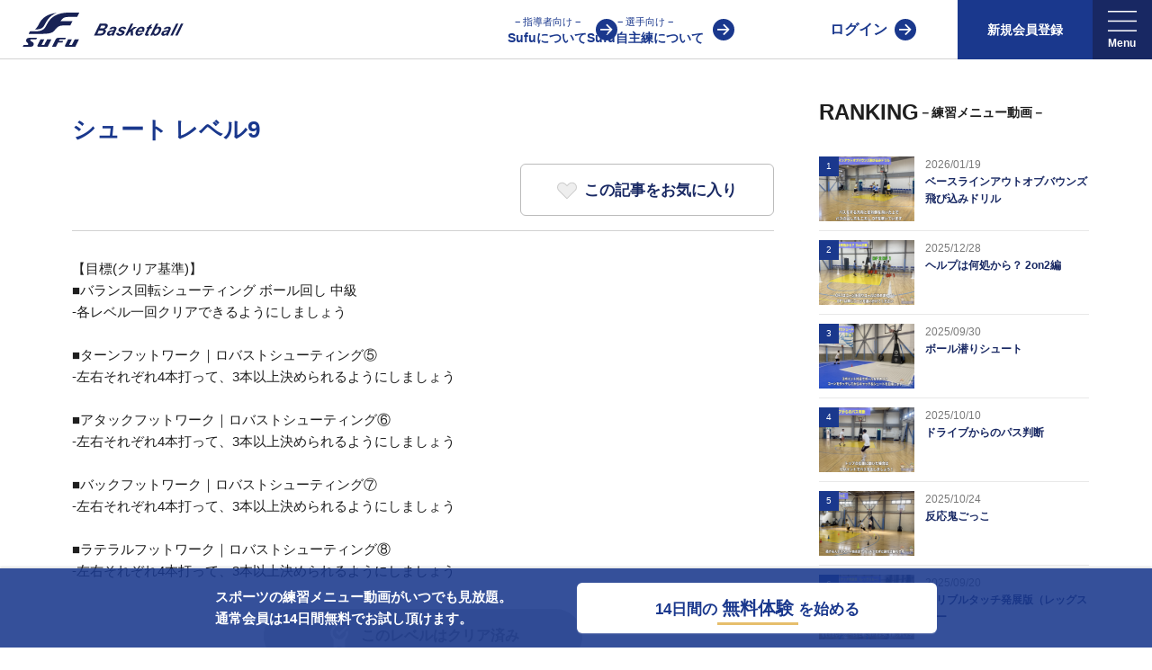

--- FILE ---
content_type: text/html; charset=UTF-8
request_url: https://sufu.lifull.net/level_menu/20
body_size: 14815
content:
<!doctype html>
<html lang="ja">
    <head>
        <meta charset="utf-8">
        <meta http-equiv="X-UA-Compatible" content="IE=edge">
        <meta name="viewport" content="width=device-width, initial-scale=1">
        <title>＜バスケ練習動画＞シュート レベル9【Sufu】</title>
        <meta name="keywords" content="スポーツ,トレーニング,動画">
        <meta name="description" content="バスケ(オフェンス)の練習動画「シュート レベル9」【Sufu】認定指導者による習熟度別の練習メニューをご紹介。初心者、上級者を問わず、チーム・選手にとって最適な練習が可能です。バスケの練習メニュー・トレーニング方法が動画で分かる！【Sufu】" />
        <meta name="csrf-token" content="5XbiMXoQO1uK6SJWPdUWFrKv2st2ustx7fPUN9Nt">
                    <link rel="canonical" href="https://sufu.lifull.net/level_menu/20">
        
        
                <meta property="og:title" content="＜バスケ練習動画＞シュート レベル9【Sufu】" />
        <meta property="og:type" content="website" />
        <meta property="og:description" content="バスケ(オフェンス)の練習動画「シュート レベル9」【Sufu】認定指導者による習熟度別の練習メニューをご紹介。初心者、上級者を問わず、チーム・選手にとって最適な練習が可能です。バスケの練習メニュー・トレーニング方法が動画で分かる！【Sufu】" />
        <meta property="og:site_name" content="Sufu" />
        <meta property="og:image" content="https://sufu.lifull.net/img/large_logo.png" />
        
        <link href="/css/app.css?id=0812936fac2e37b17ecb" rel="stylesheet" type="text/css">
        <link href="/css/page/level_menu_detail.css?id=b52fc52a65d05fd9e824" rel="stylesheet" type="text/css">
                <link rel="shortcut icon" href="/img/icon.png" />
        <link rel="apple-touch-icon-precomposed" href="/img/icon.png" />
        <link rel="preload" href="/img/logo_basketball_vertical.svg" as="image">
        <script type="text/javascript" src="/js/library.js?id=cdf59c774be423bd8bf4"></script>
        <script type="text/javascript" src="/js/app.js?id=29c48346cfc72f86d546"></script>
        <script type="text/javascript" src="/js/level_menu/detail/bundle.js?id=ee3b55ff2259ab678539"></script>
                
        <script>
        var dataLayer = dataLayer || [];
        dataLayer.push(
                {"uidLogin":"guest","device":"PC","site":"sufu","channel":"basketball","pageClass1":"sufu:detail","pageClass2":"sufu:detail:level","pageClass3":"sufu:detail:level:top","abtest":""}
                );
        </script>
        <!-- Google Tag Manager -->
        <script>(function(w,d,s,l,i){w[l]=w[l]||[];w[l].push({'gtm.start':
        new Date().getTime(),event:'gtm.js'});var f=d.getElementsByTagName(s)[0],
            j=d.createElement(s),dl=l!='dataLayer'?'&l='+l:'';j.async=true;j.src=
            'https://www.googletagmanager.com/gtm.js?id='+i+dl;f.parentNode.insertBefore(j,f);
        })(window,document,'script','dataLayer','GTM-WB3PP7F');</script>
        <!-- End Google Tag Manager -->

                <!-- Tealium Universal Tag -->
        <script type="text/javascript">
            (function(a,b,c,d){
            a='https://tags.tiqcdn.com/utag/lifull/web/prod/utag.js';
            b=document;c='script';d=b.createElement(c);d.src=a;d.type='text/java'+c;d.async=true;
            a=b.getElementsByTagName(c)[0];a.parentNode.insertBefore(d,a);
            })();
        </script>
        
                                        </head>
        <body>
        <!-- Google Tag Manager (noscript) -->
        <noscript><iframe src="https://www.googletagmanager.com/ns.html?id=GTM-WB3PP7F"
        height="0" width="0" style="display:none;visibility:hidden"></iframe></noscript>
        <!-- End Google Tag Manager (noscript) -->

        
                                <header class="header">
    <div class="header_inner">
        <div class="header_logo">
            <a href="/category/8" aria-label="Sufu" class="top_link">
                <img src="/img/logo_basketball_vertical.svg" alt="Sufu" class="basketball_logo" width="200" height="42" />
            </a>
        </div>
                    
            <div class="header_links">
                <div class="introduction_wrap">
                    <a href="/introduction/basketball" class="introduction ga_event" data-event_param='{"action":"c_select_header_menu", "category":"その他", "label":"イントロ"}'><span class="label">− 指導者向け −</span>Sufuについて</a>
                    <a href="/lp/introduction/basketball/practice" class="introduction ga_event" data-event_param='{"action":"c_select_header_menu", "category":"その他", "label":"自主練イントロ"}'><span class="label">− 選手向け −</span>Sufu自主練について</a>
                </div>
                <a class="login ga_event" href="/signin" data-event_param='{"action":"c_select_header_menu", "category":"その他", "label":"ログイン"}'>ログイン</a>
                <div class="signup_wrap">
                    <button type="button" class="prg-headerSingupLauncher signup_button can_double_click">新規会員登録</button>
                    <div id="prg-headerSignupPanel" class="signup_plan_wrap">
                        <div class="prg-headerSingupLauncher signup_overlay"></div>
                        <div class="signup_button_wrap">
                            <div class="signup_button_item">
                                <span class="signup_label">指導者向け</span>
                                <div class="signup_link_wrap">
                                    <a href="/signup?plan_type=standard" class="signup ga_event" data-event_param='{"action":"c_select_header_menu", "category":"signup", "label":"standard"}'>通常会員</a>
                                    <a href="/signup?plan_type=premium" class="signup ga_event" data-event_param='{"action":"c_select_header_menu", "category":"signup", "label":"premium"}'><img src="/img/basketball/top/icon_premium_2.svg" lazy="loading" alt="" width="16" height="16" />プレミアム会員</a>
                                </div>
                            </div>
                            <div class="signup_button_item">
                                <span class="signup_label">選手向け</span>
                                <div class="signup_link_wrap">
                                    <a href="/signup?plan_type=practice" class="signup ga_event" data-event_param='{"action":"c_select_header_menu", "category":"signup", "label":"practice"}'>自主練会員</a>
                                </div>
                            </div>
                        </div>
                    </div>
                </div>
                <div class="hamburger_sp">
                    <div class="hamburger-menu">
    <div id="prg-menu" class="drawer">
        <input id="prg-hamburgermenu" class="check" name="prg-hamburgermenu" type="checkbox" >
        <label id="prg-hamburgerIcon" class="icon" for="prg-hamburgermenu">
            <img class="icon_menu" src="/img/icons/ic_menu_2.svg" alt="メニュー" />
            <span class="icon_close"></span>
        </label>
        <label class="bg-overlay" for="prg-hamburgermenu"></label>
        <nav class="menu">
            <div class="acmenu">
                <div class="section">
                                        <p class="section_label">新規会員登録</p>
                    <div class="signup_button_wrap">
                        <div class="signup_button_item">
                            <span class="signup_label">指導者向け</span>
                            <a href="/signup?plan_type=standard" class="signup ga_event" data-event_param='{"action":"c_select_header_menu", "category":"signup", "label":"standard"}'>通常会員</a>
                                                        <a href="/signup?plan_type=premium" class="signup ga_event" data-event_param='{"action":"c_select_header_menu", "category":"signup", "label":"premium"}'><img src="/img/basketball/top/icon_premium_2.svg" lazy="loading" alt="" width="16" height="16" />プレミアム会員</a>
                                                    </div>
                                                <div class="signup_button_item">
                            <span class="signup_label">選手向け</span>
                            <a href="/signup?plan_type=practice" class="signup ga_event" data-event_param='{"action":"c_select_header_menu", "category":"signup", "label":"practice"}'>自主練会員</a>
                        </div>
                                            </div>
                                                                                                                        <p class="section_label">練習メニュー</p>
                    <ul class="sub_label">
                        <li><a class="ga_event" href="/category/8" data-event_param='{"action":"c_select_hamburger", "category":"バスケ", "label":"練習メニュー"}'>全ての練習メニューから探す</a></li>
                        <li><a class="ga_event" href="/suggestion/diagnosis/8" data-event_param='{"action":"c_select_hamburger", "category":"バスケ", "label":"練習提案"}'>簡易診断から探す</a></li>
                        <li><a class="ga_event" href="/category/suggestions/8" data-event_param='{"action":"c_select_hamburger", "category":"バスケ", "label":"個別作成"}'>課題から探す</a></li>
                        <li><a class="ga_event" href="/category/level_menus/8" data-event_param='{"action":"c_select_hamburger", "category":"バスケ", "label":"レベル別"}'>レベルから探す</a></li>
                        <li><a class="ga_event" href="/category/under_categories/8/u13" data-event_param='{"action":"c_select_hamburger", "category":"バスケ", "label":"年代別"}'>年代別から探す</a></li>
                        <li><a class="ga_event" href="/category/team_practices/8" data-event_param='{"action":"c_select_hamburger", "category":"バスケ", "label":"チーム練習"}'>時間・広さから探す</a></li>
                    </ul>
                    <p class="section_label">練習支援ツール</p>
                    <ul class="sub_label">
                        <li><a class="ga_event" href="/category/shoottests/8" data-event_param='{"action":"c_select_hamburger", "category":"バスケ", "label":"シュートテスト"}'>シュートテスト</a></li>
                        <li><a class="ga_event" href="/category/cert_exams/8" data-event_param='{"action":"c_select_hamburger", "category":"バスケ", "label":"オンライン検定"}'>オンライン検定</a></li>
                    </ul>
                    <p class="section_label"><img src="/img/basketball/top/icon_premium_2.svg" lazy="loading" alt="" width="16" height="16" />プレミアム会員限定</p>
                    <ul class="sub_label">
                        <li><a class="ga_event" href="/category/training_sessions/8" data-event_param='{"action":"c_select_hamburger", "category":"バスケ", "label":"オンライン講習会"}'>オンライン講習会</a></li>
                        <li><a class="ga_event" href="/practice/stage/8/1" data-event_param='{"action":"c_select_hamburger", "category":"バスケ", "label":"バスケ自主練"}'>自主練</a></li>
                    </ul>
                    <p class="section_label">サービス</p>
                    <ul class="sub_label">
                        <li><a class="ga_event" href="/introduction/basketball" data-event_param='{"action":"c_select_hamburger", "category":"サービス", "label":"Sufuについて"}'>Sufuについて</a></li>
                        <li><a class="ga_event" href="/lp/introduction/basketball/practice" data-event_param='{"action":"c_select_hamburger", "category":"サービス", "label":"Sufu自主練について"}'>Sufu自主練について</a></li>
                    </ul>
                                                                                                                                                            </div>
            </div>
        </nav>
    </div>
</div>
                </div>
                <div class="hamburger_pc">
                    <div class="hamburger-menu">
    <div class="drawer">
        <div class="header_menu menu_list">
            <button class="prg-headerMenuLauncher header_menu_inner can_double_click">
                <img class="header_icon" src="/img/icons/ic_menu_2.svg" alt="メニュー" width="42" height="55"  />
            </button>
            <nav id="prg-headerMenuPanel" class="menu">
                <div class="prg-headerMenuLauncher signup_overlay"></div>
                <div class="acmenu">
                                        <div class="section">
                        <div class="nav_wrap">
                                                                                                                <div class="nav_block">
                                <p class="nav_label">練習メニュー</p>
                                <ul class="sub_label">
                                    <li><a class="ga_event" href="/category/8" data-event_param='{"action":"c_select_hamburger", "category":"バスケ", "label":"練習メニュー"}'>全ての練習メニューから探す</a></li>
                                    <li><a class="ga_event" href="/suggestion/diagnosis/8" data-event_param='{"action":"c_select_hamburger", "category":"バスケ", "label":"練習提案"}'>簡易診断から探す</a></li>
                                    <li><a class="ga_event" href="/category/suggestions/8" data-event_param='{"action":"c_select_hamburger", "category":"バスケ", "label":"個別作成"}'>課題から探す</a></li>
                                    <li><a class="ga_event" href="/category/level_menus/8" data-event_param='{"action":"c_select_hamburger", "category":"バスケ", "label":"レベル別"}'>レベルから探す</a></li>
                                    <li><a class="ga_event" href="/category/under_categories/8/u13" data-event_param='{"action":"c_select_hamburger", "category":"バスケ", "label":"年代別"}'>年代別から探す</a></li>
                                    <li><a class="ga_event" href="/category/team_practices/8" data-event_param='{"action":"c_select_hamburger", "category":"バスケ", "label":"チーム練習"}'>時間・広さから探す</a></li>
                                </ul>
                            </div>
                            <div class="nav_block">
                                <p class="nav_label">練習支援ツール</p>
                                <ul class="sub_label">
                                    <li><a class="ga_event" href="/category/shoottests/8" data-event_param='{"action":"c_select_hamburger", "category":"バスケ", "label":"シュートテスト"}'>シュートテスト</a></li>
                                    <li><a class="ga_event" href="/category/cert_exams/8" data-event_param='{"action":"c_select_hamburger", "category":"バスケ", "label":"オンライン検定"}'>オンライン検定</a></li>
                                </ul>
                            </div>
                            <div class="nav_block">
                                <p class="nav_label"><img src="/img/basketball/top/icon_premium_2.svg" lazy="loading" alt="" width="16" height="16" />プレミアム会員限定</p>
                                <ul class="sub_label">
                                    <li><a class="ga_event" href="/category/training_sessions/8" data-event_param='{"action":"c_select_hamburger", "category":"バスケ", "label":"オンライン講習会"}'>オンライン講習会</a></li>
                                    <li><a class="ga_event" href="/practice/stage/8/1" data-event_param='{"action":"c_select_hamburger", "category":"バスケ", "label":"バスケ自主練"}'>自主練</a></li>
                                </ul>
                            </div>
                                                                                                                                                                                                </div>
                    </div>
                                    </div>
            </nav>
        </div>
    </div>
</div>
                </div>
            </div>
            </div>
</header>
                                                                            <div class="container LevelMenu_detail is_wide ">
            <script type="text/javascript">
    $(document).ready(function(){
        var isPlayed = false;
        var videos=document.getElementsByClassName('movie_player');
        if (videos != null) {
            for (var i=0;i<videos.length;i++) {
                videos[i].addEventListener('play', function(){
                    if(isPlayed == false){
                        var params = {};
                            params.articleId = this.getAttribute('articleid');
                        $.ajax({
                            type: "POST",
                            url: '/api/videolog',
                            contentType: 'application/json',
                            data:JSON.stringify(params),
                            dataType: "json",
                            async : false,
                            success: function(json){
                                return json;
                            },error: function(data) {
                                return data;
                            },
                        });
                        isPlayed = true;
                    }
                }, true);

                videos[i].addEventListener("play", function(){
                    if(this.currentTime == 0) {
                        ga4ClickEvent(this.getAttribute('event_action'), this.getAttribute('pageClass3'), 'start');
                    } else {
                        ga4ClickEvent(this.getAttribute('event_action'), this.getAttribute('pageClass3'), 'restart');
                    }
                }, false);
                videos[i].addEventListener("pause", function(){
                    ga4ClickEvent(this.getAttribute('event_action'), this.getAttribute('pageClass3'), 'pause');
                }, false);
                videos[i].addEventListener("ended", function(){
                    ga4ClickEvent(this.getAttribute('event_action'), this.getAttribute('pageClass3'), 'ended');
                }, false);
            }
        }
        $('#toggle_level_check').click(function(){
            $('#btn_level_check_string').toggleClass('clear');
            $('#btn_level_check_string').toggleClass('not_clear')
            var checkParams = {};
            checkParams.levelId = 20;
            $.ajax({
                type: "POST",
                url: '/api/levelMenuSelfCheck/toggle',
                contentType: 'application/json',
                data:JSON.stringify(checkParams),
                async : false,
                success: function(result){
                    if(result == 'add'){
                        $('#icon_level_check_clear').attr('src','/img/icons/icon_onlinetest_tertiary.png');
                        ga4ClickEvent('c_select_levelclear', '9', 'on');
                    } else if(result == 'del'){
                        $('#icon_level_check_clear').attr('src','/img/icons/icon_onlinetest_primary.png');
                        ga4ClickEvent('c_select_levelclear', '9', 'off');
                    }
                    return result;
                },error: function(data) {
                    return data;
                },
            });
            return false;
        });
        $('#toggle_level_check_empty').click(function(){
            return false;
        });
        $('#mdl_check').click(function(){
            $('.js-modal').fadeIn();
            return false;
        });
        $('.js-modal-close').on('click',function(){
            $('.js-modal').fadeOut();
            return false;
        });
    });
</script>
<div class="modal js-modal">
    <div class="modal__bg js-modal-close"></div>
    <div class="modal__content">
        <div>
            <div class="text-wrap">
                <img src="/img/part_onlinetest_image.png" />
            </div>
            <div class="text-wrap">
                                    会員登録するとオンライン検定ならびにレベル別の<br />セルフチェック機能を利用することができます。
                            </div>
            <div class="modal-footer">
                <div class="area-close">
                    <a class="js-modal-close" href="#">閉じる</a>
                </div>
                <div class="area-signup btn">
                                            <a href="/introduction">会員登録</a>
                                    </div>
            </div>
        </div>
    </div>
</div>
<div class="favorite_modal prg-favoritemodal">
    <div class="modal_bg prg-favoritemodalClose"></div>
    <div class="modal_content">
        <div>
            <span class="main_text">
                <span>会員登録で</span>
                <span>お気に入りがすぐにできます</span>
            </span>
            <span class="prg-favoritemodalClose close">×</span>
                        <a class="introduction" href="/introduction/basketball">会員登録へ進む</a>
                        <a class="signin" href="/signin">アカウントをお持ちの方はこちら</a>
        </div>
    </div>
</div>
<div class="level_menu_detail_wrap IE11">
    <div class="main_contents">
        <div class="level_menu_detail">
            <div class="menu_wrap">
                <h1 class="article_title">
                    シュート レベル9
                </h1>
                                <div class="prg-favoriteOn favorite off" data-param='{"detail_type":"level_menu", "detail_id":"20", "category_group_id":"8","event_category":"レベル別","channel":"basketball"}' data-member_type="" data-favorite_flg="">
                    <span class="icon"><img src="/img/icons/ic_favorite_4.svg" width="22" height="22"></span>
                    <span class="label">この記事をお気に入り</span>
                </div>
                <div class="prg-favoriteOff favorite off">
                    <span class="icon"><img src="/img/icons/ic_favorite_1.svg" width="22" height="22"></span>
                    <span class="label">お気に入り済み</span>
                </div>
                                <p class="title_line"></p>
                <div class="description">
                    【目標(クリア基準)】<br />
■バランス回転シューティング ボール回し 中級<br />
  -各レベル一回クリアできるようにしましょう<br />
<br />
■ターンフットワーク｜ロバストシューティング⑤<br />
  -左右それぞれ4本打って、3本以上決められるようにしましょう<br />
<br />
■アタックフットワーク｜ロバストシューティング⑥<br />
  -左右それぞれ4本打って、3本以上決められるようにしましょう<br />
<br />
■バックフットワーク｜ロバストシューティング⑦<br />
  -左右それぞれ4本打って、3本以上決められるようにしましょう<br />
<br />
■ラテラルフットワーク｜ロバストシューティング⑧<br />
  -左右それぞれ4本打って、3本以上決められるようにしましょう
                </div>
            </div>
                        <div class="level_check_wrap">
                <div class="btn_wrap" id="btn_level_check">
                                            <img class="btn_icon" style="display:inline-block" id="icon_level_check_clear" src="/img/icons/icon_onlinetest_primary.png" />
                                                                                            <div class="btn_string not_clear" id="btn_level_check_string">
                            このレベルはクリア済み
                            <a href="#" id="mdl_check"></a>
                            </div>
                                                            </div>
            </div>
                        <p class="menu_list_title"><img src="/img/icons/ic_menu.svg" alt="" width="20" height="20">メニューリスト </p>
            <div class="menu_list_block">
                <div class="detail_content">
                                        <a href="#article_1" class="menu_process">
                        <span class="process_label">1. </span>バランス回転シューティング ボール回し 中級
                    </a>
                                        <a href="#article_2" class="menu_process">
                        <span class="process_label">2. </span>バッドパスシューティング
                    </a>
                                        <a href="#article_3" class="menu_process">
                        <span class="process_label">3. </span>ターンフットワーク｜ロバストシューティング⑤
                    </a>
                                        <a href="#article_4" class="menu_process">
                        <span class="process_label">4. </span>アタックフットワーク｜ロバストシューティング⑥
                    </a>
                                        <a href="#article_5" class="menu_process">
                        <span class="process_label">5. </span>バックフットワーク｜ロバストシューティング⑦
                    </a>
                                        <a href="#article_6" class="menu_process">
                        <span class="process_label">6. </span>ラテラルフットワーク｜ロバストシューティング⑧
                    </a>
                                    </div>
            </div>
                        <div class="articles_wrap" id="article_1">
                                <div class="movie_wrap">
                    <noscript>動画を再生するにはお使いのブラウザでjavascriptを有効にする必要があります。</noscript>
                    <video
                        id="videoPlayer1346"
                        class="movie_player"
                        muted
                        controls
                        playsinline
                        preload="auto"
                        controlslist="nodownload"
                        poster="https://s3-ap-northeast-1.amazonaws.com/sufu-prod/images/ca03c4ce716bc88fdc48bc8e492147e3.png"
                        src="https://s3-ap-northeast-1.amazonaws.com/sufu-prod/movie_transcoded/20/60b9e4a8cd733.mp4"
                        articleid="1346"
                        pageClass3="sufu:detail:level:top"
                        event_action= "c_video_free"                     >
                        <p class="videoWarning">動画を再生するにはvideoタグをサポートしたブラウザが必要です。</p>
                    </video>
                </div>
                                        <div class="free_desc_wrap">
                        <p class="description">こちらは無料ピックアップ動画です。</p>
                        <a href="/free_pickup_movie_list/basketball" class="free_link ga_event" data-event_param='{"action":"c_view_detail_freepickup", "category":"レベル別", "label":""}'>
                            <img src="/img/icon_video.svg" class="icon"/>    
                            <p>無料ピックアップ動画一覧はこちら</p>
                        </a>
                    </div>
                                                    <div class="title_block">
                    <p class="article_title">バランス回転シューティング ボール回し 中級</p>
                    <p class="article_time">練習時間：10分</p>
                    <p class="article_link"><a href="/article/1346" target="_blank">詳細を見る</a></p>
                                        <div class="prg-favoriteOn favorite off" data-param='{"detail_type":"article", "detail_id":"1346", "category_group_id":"8","event_category":"レベル別","channel":"basketball"}' data-member_type="" data-favorite_flg="">
                        <span class="icon"><img src="/img/icons/ic_favorite_4.svg" width="22" height="22"></span>
                        <span class="label">この動画をお気に入り</span>
                    </div>
                    <div class="prg-favoriteOff favorite off">
                        <span class="icon"><img src="/img/icons/ic_favorite_1.svg" width="22" height="22"></span>
                        <span class="label">お気に入り済み</span>
                    </div>
                                    </div>
            </div>
                        <div class="articles_wrap" id="article_2">
                                <div class="view_not_possible">
                    <img class="movie_thumb lazy" data-original="https://s3-ap-northeast-1.amazonaws.com/sufu-prod/images/10c1aed5f73b068c0edf1e7803297cb1.jpg" width="512" height="288"/>
                    <div class="thumb_overlay">
                        <img src="/img/icon_information.svg" class="icon_info" />
                        <p class="info_text">こちらは会員限定動画です。</p>
                    </div>
                </div>
                <div class="free_link_wrap">
                    <a href="/free_pickup_movie_list/basketball" class="free_link ga_event" data-event_param='{"action":"c_view_detail_freepickup", "category":"レベル別", "label":""}'>
                        <img src="/img/icon_video.svg" class="icon"/>
                        <p class="link_text"><span>いますぐ見れる</span>無料ピックアップ動画はこちら</p>
                    </a>
                    <a href="/signup?plan_type=standard" class="signup_link ga_event" data-event_param='{"action":"c_view_detail_signup", "category":"レベル別", "label":""}'>
                        <img src="/img/icon_gift.svg" class="icon"/><span>2週間無料</span>の会員登録はこちら
                    </a>
                </div>
                                <div class="title_block">
                    <p class="article_title">バッドパスシューティング</p>
                    <p class="article_time">練習時間：10分</p>
                    <p class="article_link"><a href="/article/3446" target="_blank">詳細を見る</a></p>
                                        <div class="prg-favoriteOn favorite off" data-param='{"detail_type":"article", "detail_id":"3446", "category_group_id":"8","event_category":"レベル別","channel":"basketball"}' data-member_type="" data-favorite_flg="">
                        <span class="icon"><img src="/img/icons/ic_favorite_4.svg" width="22" height="22"></span>
                        <span class="label">この動画をお気に入り</span>
                    </div>
                    <div class="prg-favoriteOff favorite off">
                        <span class="icon"><img src="/img/icons/ic_favorite_1.svg" width="22" height="22"></span>
                        <span class="label">お気に入り済み</span>
                    </div>
                                    </div>
            </div>
                        <div class="articles_wrap" id="article_3">
                                <div class="view_not_possible">
                    <img class="movie_thumb lazy" data-original="https://s3-ap-northeast-1.amazonaws.com/sufu-prod/images/993d7a868d1480713e12e92a97034c63.jpg" width="512" height="288"/>
                    <div class="thumb_overlay">
                        <img src="/img/icon_information.svg" class="icon_info" />
                        <p class="info_text">こちらは会員限定動画です。</p>
                    </div>
                </div>
                <div class="free_link_wrap">
                    <a href="/free_pickup_movie_list/basketball" class="free_link ga_event" data-event_param='{"action":"c_view_detail_freepickup", "category":"レベル別", "label":""}'>
                        <img src="/img/icon_video.svg" class="icon"/>
                        <p class="link_text"><span>いますぐ見れる</span>無料ピックアップ動画はこちら</p>
                    </a>
                    <a href="/signup?plan_type=standard" class="signup_link ga_event" data-event_param='{"action":"c_view_detail_signup", "category":"レベル別", "label":""}'>
                        <img src="/img/icon_gift.svg" class="icon"/><span>2週間無料</span>の会員登録はこちら
                    </a>
                </div>
                                <div class="title_block">
                    <p class="article_title">ターンフットワーク｜ロバストシューティング⑤</p>
                    <p class="article_time">練習時間：5分</p>
                    <p class="article_link"><a href="/article/4413" target="_blank">詳細を見る</a></p>
                                        <div class="prg-favoriteOn favorite off" data-param='{"detail_type":"article", "detail_id":"4413", "category_group_id":"8","event_category":"レベル別","channel":"basketball"}' data-member_type="" data-favorite_flg="">
                        <span class="icon"><img src="/img/icons/ic_favorite_4.svg" width="22" height="22"></span>
                        <span class="label">この動画をお気に入り</span>
                    </div>
                    <div class="prg-favoriteOff favorite off">
                        <span class="icon"><img src="/img/icons/ic_favorite_1.svg" width="22" height="22"></span>
                        <span class="label">お気に入り済み</span>
                    </div>
                                    </div>
            </div>
                        <div class="articles_wrap" id="article_4">
                                <div class="view_not_possible">
                    <img class="movie_thumb lazy" data-original="https://s3-ap-northeast-1.amazonaws.com/sufu-prod/images/290d4e1c32141326dc4379893724287a.jpg" width="512" height="288"/>
                    <div class="thumb_overlay">
                        <img src="/img/icon_information.svg" class="icon_info" />
                        <p class="info_text">こちらは会員限定動画です。</p>
                    </div>
                </div>
                <div class="free_link_wrap">
                    <a href="/free_pickup_movie_list/basketball" class="free_link ga_event" data-event_param='{"action":"c_view_detail_freepickup", "category":"レベル別", "label":""}'>
                        <img src="/img/icon_video.svg" class="icon"/>
                        <p class="link_text"><span>いますぐ見れる</span>無料ピックアップ動画はこちら</p>
                    </a>
                    <a href="/signup?plan_type=standard" class="signup_link ga_event" data-event_param='{"action":"c_view_detail_signup", "category":"レベル別", "label":""}'>
                        <img src="/img/icon_gift.svg" class="icon"/><span>2週間無料</span>の会員登録はこちら
                    </a>
                </div>
                                <div class="title_block">
                    <p class="article_title">アタックフットワーク｜ロバストシューティング⑥</p>
                    <p class="article_time">練習時間：5分</p>
                    <p class="article_link"><a href="/article/4414" target="_blank">詳細を見る</a></p>
                                        <div class="prg-favoriteOn favorite off" data-param='{"detail_type":"article", "detail_id":"4414", "category_group_id":"8","event_category":"レベル別","channel":"basketball"}' data-member_type="" data-favorite_flg="">
                        <span class="icon"><img src="/img/icons/ic_favorite_4.svg" width="22" height="22"></span>
                        <span class="label">この動画をお気に入り</span>
                    </div>
                    <div class="prg-favoriteOff favorite off">
                        <span class="icon"><img src="/img/icons/ic_favorite_1.svg" width="22" height="22"></span>
                        <span class="label">お気に入り済み</span>
                    </div>
                                    </div>
            </div>
                        <div class="articles_wrap" id="article_5">
                                <div class="view_not_possible">
                    <img class="movie_thumb lazy" data-original="https://s3-ap-northeast-1.amazonaws.com/sufu-prod/images/c0a8d517e19396c559b161ac339422eb.jpg" width="512" height="288"/>
                    <div class="thumb_overlay">
                        <img src="/img/icon_information.svg" class="icon_info" />
                        <p class="info_text">こちらは会員限定動画です。</p>
                    </div>
                </div>
                <div class="free_link_wrap">
                    <a href="/free_pickup_movie_list/basketball" class="free_link ga_event" data-event_param='{"action":"c_view_detail_freepickup", "category":"レベル別", "label":""}'>
                        <img src="/img/icon_video.svg" class="icon"/>
                        <p class="link_text"><span>いますぐ見れる</span>無料ピックアップ動画はこちら</p>
                    </a>
                    <a href="/signup?plan_type=standard" class="signup_link ga_event" data-event_param='{"action":"c_view_detail_signup", "category":"レベル別", "label":""}'>
                        <img src="/img/icon_gift.svg" class="icon"/><span>2週間無料</span>の会員登録はこちら
                    </a>
                </div>
                                <div class="title_block">
                    <p class="article_title">バックフットワーク｜ロバストシューティング⑦</p>
                    <p class="article_time">練習時間：5分</p>
                    <p class="article_link"><a href="/article/4415" target="_blank">詳細を見る</a></p>
                                        <div class="prg-favoriteOn favorite off" data-param='{"detail_type":"article", "detail_id":"4415", "category_group_id":"8","event_category":"レベル別","channel":"basketball"}' data-member_type="" data-favorite_flg="">
                        <span class="icon"><img src="/img/icons/ic_favorite_4.svg" width="22" height="22"></span>
                        <span class="label">この動画をお気に入り</span>
                    </div>
                    <div class="prg-favoriteOff favorite off">
                        <span class="icon"><img src="/img/icons/ic_favorite_1.svg" width="22" height="22"></span>
                        <span class="label">お気に入り済み</span>
                    </div>
                                    </div>
            </div>
                        <div class="articles_wrap" id="article_6">
                                <div class="view_not_possible">
                    <img class="movie_thumb lazy" data-original="https://s3-ap-northeast-1.amazonaws.com/sufu-prod/images/7ee87b049b4f699268128eb73493ccb7.jpg" width="512" height="288"/>
                    <div class="thumb_overlay">
                        <img src="/img/icon_information.svg" class="icon_info" />
                        <p class="info_text">こちらは会員限定動画です。</p>
                    </div>
                </div>
                <div class="free_link_wrap">
                    <a href="/free_pickup_movie_list/basketball" class="free_link ga_event" data-event_param='{"action":"c_view_detail_freepickup", "category":"レベル別", "label":""}'>
                        <img src="/img/icon_video.svg" class="icon"/>
                        <p class="link_text"><span>いますぐ見れる</span>無料ピックアップ動画はこちら</p>
                    </a>
                    <a href="/signup?plan_type=standard" class="signup_link ga_event" data-event_param='{"action":"c_view_detail_signup", "category":"レベル別", "label":""}'>
                        <img src="/img/icon_gift.svg" class="icon"/><span>2週間無料</span>の会員登録はこちら
                    </a>
                </div>
                                <div class="title_block">
                    <p class="article_title">ラテラルフットワーク｜ロバストシューティング⑧</p>
                    <p class="article_time">練習時間：5分</p>
                    <p class="article_link"><a href="/article/4416" target="_blank">詳細を見る</a></p>
                                        <div class="prg-favoriteOn favorite off" data-param='{"detail_type":"article", "detail_id":"4416", "category_group_id":"8","event_category":"レベル別","channel":"basketball"}' data-member_type="" data-favorite_flg="">
                        <span class="icon"><img src="/img/icons/ic_favorite_4.svg" width="22" height="22"></span>
                        <span class="label">この動画をお気に入り</span>
                    </div>
                    <div class="prg-favoriteOff favorite off">
                        <span class="icon"><img src="/img/icons/ic_favorite_1.svg" width="22" height="22"></span>
                        <span class="label">お気に入り済み</span>
                    </div>
                                    </div>
            </div>
                    </div>
        <div class="coach_description">
            <div class="coach_image">
                <img src="https://s3-ap-northeast-1.amazonaws.com/sufu-prod/images/7edb9fb109d40c28156e5738c7bc7a46.png" />
            </div>
            <div class="coach_profile_wrap">
                <div class="coach_name">
                    <a href="/coach/20">ERUTLUC（エルトラック）</a>
                </div>
                <div class="coach_profile">
                    株式会社ERUTLUC<br />
｢バスケットボールの家庭教師｣を運営している会社になります。<br />
<br />
2004年に開始したバスケットボールの家庭教師事業は、2022年4月時点でコーチ70名以上、会員数1300名以上。<br />
指導実績多数・各地講習会なども担当しており、「はじめてのミニバスケットボール」「バスケットボール IQ練習本」「バスケットボール判断力を高めるトレーニングブック」「バスケットボールの教科書１～４」など多くの書籍・DVDも監修しています。<br />
<br />
【ERUTLUC代表鈴木良和コーチ　JBA活動歴】<br />
2016年U12ナショナルキャンプヘッドコーチ<br />
2016年U13ナショナルキャンプヘッドコーチ<br />
2016年男子日本代表サポートコーチ<br />
2017年U12ナショナルキャンプヘッドコーチ<br />
2017年U13ナショナルキャンプヘッドコーチ<br />
2017年男子日本代表サポートコーチ<br />
2018年U22日本代表スプリングキャンプアドバイザリーコーチ<br />
2018年U12ナショナルキャンプヘッドコーチ<br />
2018年U13ナショナルキャンプヘッドコーチ<br />
2018年～2021年男子日本代表サポートコーチ<br />
2021年～女子日本代表アシスタントコーチ
                                        <p class="official_url"><a href="http://www.basketballtutor.com/" rel="nofollow" target="_blank">http://www.basketballtutor.com/</a></p>
                                    </div>
            </div>
        </div>
    </div>
    <div class="sidebar">
    <div class="ranking_wrap">
        <div class="ranking">
            <div class="ranking_title">
                <span class="label_en">RANKING</span>
                <span class="label_jp">－練習メニュー動画－</span>
            </div>
            <ul id="prg-rankingarticles" class="ranking_articles">
                                    <li class="ranking_article ga_event" data-event_param='{"action": "c_select_detail_ranking", "category":"練習メニュー", "label":"6595"}'>
                    <a href="/article/6595">
                        <div class="article_bg">
                            <div class="article_img_warp">
                                <div class="ranking_num">1</div>
                                <picture>
                                                                    <source data-srcset="https://s3-ap-northeast-1.amazonaws.com/sufu-prod/images/f3c73e52cc91ff20413ab9764766a63f.webp" type="image/webp">
                                                                    <img src="https://s3-ap-northeast-1.amazonaws.com/sufu-prod/images/f3c73e52cc91ff20413ab9764766a63f.png" loading="lazy" class="article_img" alt="ベースラインアウトオブバウンズ飛び込みドリル" >
                                </picture>
                            </div>
                            <div class="article_info_block">
                                <p class="article_published">2026/01/19</p>
                                <div class="article_title">ベースラインアウトオブバウンズ飛び込みドリル</div>
                                                            </div>
                        </div>
                    </a>
                </li>
                        <li class="ranking_article ga_event" data-event_param='{"action": "c_select_detail_ranking", "category":"練習メニュー", "label":"6570"}'>
                    <a href="/article/6570">
                        <div class="article_bg">
                            <div class="article_img_warp">
                                <div class="ranking_num">2</div>
                                <picture>
                                                                    <source data-srcset="https://s3-ap-northeast-1.amazonaws.com/sufu-prod/images/a8ae0ac90aae8ba39f39739aa5d3eefa.webp" type="image/webp">
                                                                    <img src="https://s3-ap-northeast-1.amazonaws.com/sufu-prod/images/a8ae0ac90aae8ba39f39739aa5d3eefa.png" loading="lazy" class="article_img" alt="ヘルプは何処から？ 2on2編" >
                                </picture>
                            </div>
                            <div class="article_info_block">
                                <p class="article_published">2025/12/28</p>
                                <div class="article_title">ヘルプは何処から？ 2on2編</div>
                                                            </div>
                        </div>
                    </a>
                </li>
                        <li class="ranking_article ga_event" data-event_param='{"action": "c_select_detail_ranking", "category":"練習メニュー", "label":"6465"}'>
                    <a href="/article/6465">
                        <div class="article_bg">
                            <div class="article_img_warp">
                                <div class="ranking_num">3</div>
                                <picture>
                                                                    <source data-srcset="https://s3-ap-northeast-1.amazonaws.com/sufu-prod/images/9576f08bc0d4c93759958ea320e7ca81.webp" type="image/webp">
                                                                    <img src="https://s3-ap-northeast-1.amazonaws.com/sufu-prod/images/9576f08bc0d4c93759958ea320e7ca81.png" loading="lazy" class="article_img" alt="ボール潜りシュート" >
                                </picture>
                            </div>
                            <div class="article_info_block">
                                <p class="article_published">2025/09/30</p>
                                <div class="article_title">ボール潜りシュート</div>
                                                            </div>
                        </div>
                    </a>
                </li>
                        <li class="ranking_article ga_event" data-event_param='{"action": "c_select_detail_ranking", "category":"練習メニュー", "label":"6474"}'>
                    <a href="/article/6474">
                        <div class="article_bg">
                            <div class="article_img_warp">
                                <div class="ranking_num">4</div>
                                <picture>
                                                                    <source data-srcset="https://s3-ap-northeast-1.amazonaws.com/sufu-prod/images/0ae98b47d7b57d94f94e292837546924.webp" type="image/webp">
                                                                    <img src="https://s3-ap-northeast-1.amazonaws.com/sufu-prod/images/0ae98b47d7b57d94f94e292837546924.png" loading="lazy" class="article_img" alt="ドライブからのパス判断" >
                                </picture>
                            </div>
                            <div class="article_info_block">
                                <p class="article_published">2025/10/10</p>
                                <div class="article_title">ドライブからのパス判断</div>
                                                            </div>
                        </div>
                    </a>
                </li>
                        <li class="ranking_article ga_event" data-event_param='{"action": "c_select_detail_ranking", "category":"練習メニュー", "label":"6489"}'>
                    <a href="/article/6489">
                        <div class="article_bg">
                            <div class="article_img_warp">
                                <div class="ranking_num">5</div>
                                <picture>
                                                                    <source data-srcset="https://s3-ap-northeast-1.amazonaws.com/sufu-prod/images/393bd4459c929053180dfd8de869c067.webp" type="image/webp">
                                                                    <img src="https://s3-ap-northeast-1.amazonaws.com/sufu-prod/images/393bd4459c929053180dfd8de869c067.png" loading="lazy" class="article_img" alt="反応鬼ごっこ" >
                                </picture>
                            </div>
                            <div class="article_info_block">
                                <p class="article_published">2025/10/24</p>
                                <div class="article_title">反応鬼ごっこ</div>
                                                            </div>
                        </div>
                    </a>
                </li>
                        <li class="ranking_article ga_event" data-event_param='{"action": "c_select_detail_ranking", "category":"練習メニュー", "label":"6441"}'>
                    <a href="/article/6441">
                        <div class="article_bg">
                            <div class="article_img_warp">
                                <div class="ranking_num">6</div>
                                <picture>
                                                                    <source data-srcset="https://s3-ap-northeast-1.amazonaws.com/sufu-prod/images/e632c2cbd962f83f85c4770714fd9230.webp" type="image/webp">
                                                                    <img src="https://s3-ap-northeast-1.amazonaws.com/sufu-prod/images/e632c2cbd962f83f85c4770714fd9230.png" loading="lazy" class="article_img" alt="ドリブルタッチ発展版（レッグスルー" >
                                </picture>
                            </div>
                            <div class="article_info_block">
                                <p class="article_published">2025/09/20</p>
                                <div class="article_title">ドリブルタッチ発展版（レッグスルー</div>
                                                            </div>
                        </div>
                    </a>
                </li>
                        <li class="ranking_article ga_event" data-event_param='{"action": "c_select_detail_ranking", "category":"練習メニュー", "label":"6464"}'>
                    <a href="/article/6464">
                        <div class="article_bg">
                            <div class="article_img_warp">
                                <div class="ranking_num">7</div>
                                <picture>
                                                                    <source data-srcset="https://s3-ap-northeast-1.amazonaws.com/sufu-prod/images/13f0f50fa791ca947bcd55350af2cda7.webp" type="image/webp">
                                                                    <img src="https://s3-ap-northeast-1.amazonaws.com/sufu-prod/images/13f0f50fa791ca947bcd55350af2cda7.png" loading="lazy" class="article_img" alt="クイックフットワークシューティング" >
                                </picture>
                            </div>
                            <div class="article_info_block">
                                <p class="article_published">2025/09/30</p>
                                <div class="article_title">クイックフットワークシューティング</div>
                                                            </div>
                        </div>
                    </a>
                </li>
                        <li class="ranking_article ga_event" data-event_param='{"action": "c_select_detail_ranking", "category":"練習メニュー", "label":"6541"}'>
                    <a href="/article/6541">
                        <div class="article_bg">
                            <div class="article_img_warp">
                                <div class="ranking_num">8</div>
                                <picture>
                                                                    <source data-srcset="https://s3-ap-northeast-1.amazonaws.com/sufu-prod/images/904abafed2352501eafd37dd14f67c78.webp" type="image/webp">
                                                                    <img src="https://s3-ap-northeast-1.amazonaws.com/sufu-prod/images/904abafed2352501eafd37dd14f67c78.png" loading="lazy" class="article_img" alt="ハイペース2on1" >
                                </picture>
                            </div>
                            <div class="article_info_block">
                                <p class="article_published">2025/12/10</p>
                                <div class="article_title">ハイペース2on1</div>
                                                            </div>
                        </div>
                    </a>
                </li>
                        <li class="ranking_article ga_event" data-event_param='{"action": "c_select_detail_ranking", "category":"練習メニュー", "label":"6167"}'>
                    <a href="/article/6167">
                        <div class="article_bg">
                            <div class="article_img_warp">
                                <div class="ranking_num">9</div>
                                <picture>
                                                                    <source data-srcset="https://s3-ap-northeast-1.amazonaws.com/sufu-prod/images/8b8a601552fcfec957d0d672daf41e4e.webp" type="image/webp">
                                                                    <img src="https://s3-ap-northeast-1.amazonaws.com/sufu-prod/images/8b8a601552fcfec957d0d672daf41e4e.png" loading="lazy" class="article_img" alt="U12年代フィニッシュパッケージ" >
                                </picture>
                            </div>
                            <div class="article_info_block">
                                <p class="article_published">2025/02/20</p>
                                <div class="article_title">U12年代フィニッシュパッケージ</div>
                                                            </div>
                        </div>
                    </a>
                </li>
                        <li class="ranking_article ga_event" data-event_param='{"action": "c_select_detail_ranking", "category":"練習メニュー", "label":"6504"}'>
                    <a href="/article/6504">
                        <div class="article_bg">
                            <div class="article_img_warp">
                                <div class="ranking_num">10</div>
                                <picture>
                                                                    <source data-srcset="https://s3-ap-northeast-1.amazonaws.com/sufu-prod/images/24b8f436cc1a904deb85a30ff13d6a1b.webp" type="image/webp">
                                                                    <img src="https://s3-ap-northeast-1.amazonaws.com/sufu-prod/images/24b8f436cc1a904deb85a30ff13d6a1b.png" loading="lazy" class="article_img" alt="99ersシューティング競争版" >
                                </picture>
                            </div>
                            <div class="article_info_block">
                                <p class="article_published">2025/11/05</p>
                                <div class="article_title">99ersシューティング競争版</div>
                                                            </div>
                        </div>
                    </a>
                </li>
                                    </ul>
        </div>
    </div>
            <div class="opinion_wrap">
        <p class="lead_text">Sufuの改善にご協力ください</p>
        <p class="sub_text">Sufuをより良くしていくために、皆様のご意見やご要望をお聞かせください。</p>
        <a href="https://docs.google.com/forms/d/e/1FAIpQLSeA3Cs2CSJwVhgtsHlyt_3NyvoGfIk7RnX5Jlnln5XxxDTTvg/viewform" target="_blank" class="contact_link ga_event" data-event_param='{"action":"c_view_opinion_form","category":"sufu:detail:level:top", "label":""}'>
            <span class="link_text">Sufuに意見を送る</span>
        </a>
    </div>
    </div>
</div>
                    </div>
        <div>
                                </div>
        <div class="LevelMenu_detail is_wide ">
            <div class="bread_crumb_wrap">
    <ul class="bread_crumb">
        <li class="bc_part">
            <a href="/">Sufuトップ</a>
        </li>
        <li class="bc_part">
            <a href="/category/8">
                バスケ
            </a>
        </li>
        <li class="bc_part">
            <a href="/category/level_menus/8">レベル別メニュー</a>
        </li>
        <li class="bc_part">
            シュート レベル9
        </li>
    </ul>
</div>
<script type="application/ld+json">
{
  "@context": "https://schema.org",
  "@type": "BreadcrumbList",
  "itemListElement": [
    {
      "@type": "ListItem",
      "position": 1,
      "name": "Sufuトップ",
      "item": "https://sufu.lifull.net"
    },
    {
      "@type": "ListItem",
      "position": 2,
      "name": "バスケ",
      "item": "https://sufu.lifull.net/category/8"
    },
    {
      "@type": "ListItem",
      "position": 3,
      "name": "レベル別メニュー",
      "item": "https://sufu.lifull.net/category/level_menus/8"
    },
    {
      "@type": "ListItem",
      "position": 4,
      "name": "シュート レベル9",
      "item": "https://sufu.lifull.net/level_menu/20"
    }
  ]
}
</script>
                    </div>
        </div>
            <div class="footer_tags">
    <p class="guidance">各種目トップから探す</p>
    <div class="category_group">
        <a class="category_group_tags ga_event" href="/" data-event_param='{"action":"c_select_footer_item", "category":"item", "label":"Sufuトップ"}'>Sufuトップ</a>
                    <a class="category_tags ga_event" href="/category/6" data-event_param='{"action":"c_select_footer_item", "category":"item", "label":"サッカー"}'>サッカー</a>
                    <a class="category_tags ga_event" href="/category/7" data-event_param='{"action":"c_select_footer_item", "category":"item", "label":"野球"}'>野球</a>
                    <a class="category_tags ga_event" href="/category/8" data-event_param='{"action":"c_select_footer_item", "category":"item", "label":"バスケ"}'>バスケ</a>
                    <a class="category_tags ga_event" href="/category/9" data-event_param='{"action":"c_select_footer_item", "category":"item", "label":"ゴルフ"}'>ゴルフ</a>
                    <a class="category_tags ga_event" href="/category/10" data-event_param='{"action":"c_select_footer_item", "category":"item", "label":"トレーニング"}'>トレーニング</a>
                    <a class="category_tags ga_event" href="/category/11" data-event_param='{"action":"c_select_footer_item", "category":"item", "label":"フットサル"}'>フットサル</a>
                    <a class="category_tags ga_event" href="/category/13" data-event_param='{"action":"c_select_footer_item", "category":"item", "label":"テニス"}'>テニス</a>
                    <a class="category_tags ga_event" href="/category/14" data-event_param='{"action":"c_select_footer_item", "category":"item", "label":"ダンス"}'>ダンス</a>
            </div>
    <p class="guidance category_guide">バスケの各カテゴリから探す</p>
        <div class="category_group">
        <a class="category_group_tags ga_event" href="/category/8" data-event_param='{"action":"c_select_footer_item", "category":"contents", "label":"練習メニュー"}'>練習メニュー</a>
                                <a class="category_tags ga_event" href="/category/8/130" data-event_param='{"action":"c_select_footer_item", "category":"category", "label":"小学生低学年向け"}'>小学生低学年向け</a>
                                            <a class="category_tags ga_event" href="/category/8/102" data-event_param='{"action":"c_select_footer_item", "category":"category", "label":"小学生向け（ミニバス）"}'>小学生向け（ミニバス）</a>
                                            <a class="category_tags ga_event" href="/category/8/103" data-event_param='{"action":"c_select_footer_item", "category":"category", "label":"中学生向け"}'>中学生向け</a>
                                            <a class="category_tags ga_event" href="/category/8/104" data-event_param='{"action":"c_select_footer_item", "category":"category", "label":"高校生向け"}'>高校生向け</a>
                                            <a class="category_tags ga_event" href="/category/8/123" data-event_param='{"action":"c_select_footer_item", "category":"category", "label":"初心者向け"}'>初心者向け</a>
                                            <a class="category_tags ga_event" href="/category/8/124" data-event_param='{"action":"c_select_footer_item", "category":"category", "label":"中級者向け"}'>中級者向け</a>
                                            <a class="category_tags ga_event" href="/category/8/125" data-event_param='{"action":"c_select_footer_item", "category":"category", "label":"上級者向け"}'>上級者向け</a>
                                            <a class="category_tags ga_event" href="/category/8/48" data-event_param='{"action":"c_select_footer_item", "category":"category", "label":"シュート"}'>シュート</a>
                                            <a class="category_tags ga_event" href="/category/8/49" data-event_param='{"action":"c_select_footer_item", "category":"category", "label":"ドリブル"}'>ドリブル</a>
                                            <a class="category_tags ga_event" href="/category/8/50" data-event_param='{"action":"c_select_footer_item", "category":"category", "label":"パス"}'>パス</a>
                                            <a class="category_tags ga_event" href="/category/8/105" data-event_param='{"action":"c_select_footer_item", "category":"category", "label":"ボールハンドリング"}'>ボールハンドリング</a>
                                            <a class="category_tags ga_event" href="/category/8/51" data-event_param='{"action":"c_select_footer_item", "category":"category", "label":"コーディネーション"}'>コーディネーション</a>
                                            <a class="category_tags ga_event" href="/category/8/52" data-event_param='{"action":"c_select_footer_item", "category":"category", "label":"ファンドリル"}'>ファンドリル</a>
                                            <a class="category_tags ga_event" href="/category/8/53" data-event_param='{"action":"c_select_footer_item", "category":"category", "label":"オフェンス"}'>オフェンス</a>
                                            <a class="category_tags ga_event" href="/category/8/110" data-event_param='{"action":"c_select_footer_item", "category":"category", "label":"チームオフェンス"}'>チームオフェンス</a>
                                            <a class="category_tags ga_event" href="/category/8/111" data-event_param='{"action":"c_select_footer_item", "category":"category", "label":"個人オフェンス"}'>個人オフェンス</a>
                                            <a class="category_tags ga_event" href="/category/8/54" data-event_param='{"action":"c_select_footer_item", "category":"category", "label":"ディフェンス"}'>ディフェンス</a>
                                            <a class="category_tags ga_event" href="/category/8/112" data-event_param='{"action":"c_select_footer_item", "category":"category", "label":"チームディフェンス"}'>チームディフェンス</a>
                                            <a class="category_tags ga_event" href="/category/8/113" data-event_param='{"action":"c_select_footer_item", "category":"category", "label":"個人ディフェンス"}'>個人ディフェンス</a>
                                            <a class="category_tags ga_event" href="/category/8/108" data-event_param='{"action":"c_select_footer_item", "category":"category", "label":"リバウンド"}'>リバウンド</a>
                                            <a class="category_tags ga_event" href="/category/8/109" data-event_param='{"action":"c_select_footer_item", "category":"category", "label":"トランジション"}'>トランジション</a>
                                            <a class="category_tags ga_event" href="/category/8/121" data-event_param='{"action":"c_select_footer_item", "category":"category", "label":"ゲーム形式"}'>ゲーム形式</a>
                                            <a class="category_tags ga_event" href="/category/8/101" data-event_param='{"action":"c_select_footer_item", "category":"category", "label":"トレーニング"}'>トレーニング</a>
                                            <a class="category_tags ga_event" href="/category/8/118" data-event_param='{"action":"c_select_footer_item", "category":"category", "label":"ウォーミングアップ"}'>ウォーミングアップ</a>
                                            <a class="category_tags ga_event" href="/category/8/119" data-event_param='{"action":"c_select_footer_item", "category":"category", "label":"クールダウン"}'>クールダウン</a>
                                            <a class="category_tags ga_event" href="/category/8/120" data-event_param='{"action":"c_select_footer_item", "category":"category", "label":"チーム練習"}'>チーム練習</a>
                                            <a class="category_tags ga_event" href="/category/8/114" data-event_param='{"action":"c_select_footer_item", "category":"category", "label":"家（自宅）でできる"}'>家（自宅）でできる</a>
                                            <a class="category_tags ga_event" href="/category/8/115" data-event_param='{"action":"c_select_footer_item", "category":"category", "label":"1人（個人）でできる"}'>1人（個人）でできる</a>
                                            <a class="category_tags ga_event" href="/category/8/126" data-event_param='{"action":"c_select_footer_item", "category":"category", "label":"ボール不要"}'>ボール不要</a>
                                            <a class="category_tags ga_event" href="/category/8/127" data-event_param='{"action":"c_select_footer_item", "category":"category", "label":"ゴール不要"}'>ゴール不要</a>
                                            <a class="category_tags ga_event" href="/category/8/107" data-event_param='{"action":"c_select_footer_item", "category":"category", "label":"鈴木代表クリニック"}'>鈴木代表クリニック</a>
                                            <a class="category_tags ga_event" href="/category/8/128" data-event_param='{"action":"c_select_footer_item", "category":"category", "label":"チーム戦術"}'>チーム戦術</a>
                                                                <a class="category_tags ga_event" href="/category/8/131" data-event_param='{"action":"c_select_footer_item", "category":"category", "label":"スキル動画"}'>スキル動画</a>
                                            <a class="category_tags ga_event" href="/category/8/132" data-event_param='{"action":"c_select_footer_item", "category":"category", "label":"フィニッシュ"}'>フィニッシュ</a>
                                            <a class="category_tags ga_event" href="/category/8/133" data-event_param='{"action":"c_select_footer_item", "category":"category", "label":"怪我人向け（片手でできる）"}'>怪我人向け（片手でできる）</a>
                                            <a class="category_tags ga_event" href="/category/8/134" data-event_param='{"action":"c_select_footer_item", "category":"category", "label":"怪我人向け（動かずにできる）"}'>怪我人向け（動かずにできる）</a>
                                            <a class="category_tags ga_event" href="/category/8/135" data-event_param='{"action":"c_select_footer_item", "category":"category", "label":"2人組"}'>2人組</a>
                                            <a class="category_tags ga_event" href="/category/8/136" data-event_param='{"action":"c_select_footer_item", "category":"category", "label":"3人組"}'>3人組</a>
                                            <a class="category_tags ga_event" href="/category/8/137" data-event_param='{"action":"c_select_footer_item", "category":"category", "label":"4人組"}'>4人組</a>
                                            <a class="category_tags ga_event" href="/category/8/138" data-event_param='{"action":"c_select_footer_item", "category":"category", "label":"5人組"}'>5人組</a>
                                            <a class="category_tags ga_event" href="/category/8/139" data-event_param='{"action":"c_select_footer_item", "category":"category", "label":"ハーフコート"}'>ハーフコート</a>
                                            <a class="category_tags ga_event" href="/category/8/140" data-event_param='{"action":"c_select_footer_item", "category":"category", "label":"オールコート・フルコート"}'>オールコート・フルコート</a>
                                            <a class="category_tags ga_event" href="/category/8/141" data-event_param='{"action":"c_select_footer_item", "category":"category", "label":"1on1"}'>1on1</a>
                                            <a class="category_tags ga_event" href="/category/8/142" data-event_param='{"action":"c_select_footer_item", "category":"category", "label":"2on2"}'>2on2</a>
                                            <a class="category_tags ga_event" href="/category/8/143" data-event_param='{"action":"c_select_footer_item", "category":"category", "label":"3on3"}'>3on3</a>
                                    <a class="category_tags ga_event" href="/category/klp/8" data-event_param='{"action":"c_select_footer_item", "category":"category", "label":"その他一覧"}'>その他一覧</a>
            </div>
            <div class="category_group">
        <a class="category_group_tags ga_event" href="/category/questions/8" data-event_param='{"action":"c_select_footer_item", "category":"contents", "label":"Q&A"}'>Q&A</a>
                                <a class="category_tags ga_event" href="/category/questions/8/age/1" data-event_param='{"action":"c_select_footer_item", "category":"category", "label":"小学生低学年"}'>小学生低学年</a>
                        <a class="category_tags ga_event" href="/category/questions/8/age/2" data-event_param='{"action":"c_select_footer_item", "category":"category", "label":"小学生高学年"}'>小学生高学年</a>
                        <a class="category_tags ga_event" href="/category/questions/8/age/3" data-event_param='{"action":"c_select_footer_item", "category":"category", "label":"中学生"}'>中学生</a>
                        <a class="category_tags ga_event" href="/category/questions/8/age/4" data-event_param='{"action":"c_select_footer_item", "category":"category", "label":"高校生"}'>高校生</a>
                        <a class="category_tags ga_event" href="/category/questions/8/age/5" data-event_param='{"action":"c_select_footer_item", "category":"category", "label":"大学生"}'>大学生</a>
                        <a class="category_tags ga_event" href="/category/questions/8/age/6" data-event_param='{"action":"c_select_footer_item", "category":"category", "label":"社会人"}'>社会人</a>
                                            <a class="category_tags ga_event" href="/category/questions/8/sex/1" data-event_param='{"action":"c_select_footer_item", "category":"category", "label":"男"}'>男</a>
                        <a class="category_tags ga_event" href="/category/questions/8/sex/2" data-event_param='{"action":"c_select_footer_item", "category":"category", "label":"女"}'>女</a>
                        <a class="category_tags ga_event" href="/category/questions/8/sex/3" data-event_param='{"action":"c_select_footer_item", "category":"category", "label":"男女"}'>男女</a>
                                            <a class="category_tags ga_event" href="/category/questions/8/belong/1" data-event_param='{"action":"c_select_footer_item", "category":"category", "label":"部活動・体育会"}'>部活動・体育会</a>
                        <a class="category_tags ga_event" href="/category/questions/8/belong/2" data-event_param='{"action":"c_select_footer_item", "category":"category", "label":"クラブチーム"}'>クラブチーム</a>
                                            <a class="category_tags ga_event" href="/category/questions/8/competition_level/2" data-event_param='{"action":"c_select_footer_item", "category":"category", "label":"県大会"}'>県大会</a>
                        <a class="category_tags ga_event" href="/category/questions/8/competition_level/3" data-event_param='{"action":"c_select_footer_item", "category":"category", "label":"市区町村大会（上位）"}'>市区町村大会（上位）</a>
                        <a class="category_tags ga_event" href="/category/questions/8/competition_level/4" data-event_param='{"action":"c_select_footer_item", "category":"category", "label":"市区町村大会（下位）"}'>市区町村大会（下位）</a>
                                            <a class="category_tags ga_event" href="/category/questions/8/people_number/1" data-event_param='{"action":"c_select_footer_item", "category":"category", "label":"個人"}'>個人</a>
                        <a class="category_tags ga_event" href="/category/questions/8/people_number/2" data-event_param='{"action":"c_select_footer_item", "category":"category", "label":"10人以下"}'>10人以下</a>
                        <a class="category_tags ga_event" href="/category/questions/8/people_number/3" data-event_param='{"action":"c_select_footer_item", "category":"category", "label":"11-20人"}'>11-20人</a>
                        <a class="category_tags ga_event" href="/category/questions/8/people_number/4" data-event_param='{"action":"c_select_footer_item", "category":"category", "label":"21-30人"}'>21-30人</a>
                        <a class="category_tags ga_event" href="/category/questions/8/people_number/5" data-event_param='{"action":"c_select_footer_item", "category":"category", "label":"31-40人"}'>31-40人</a>
                        </div>
            <div class="category_group">
        <a class="category_group_tags ga_event" href="/category/seminars/8" data-event_param='{"action":"c_select_footer_item", "category":"contents", "label":"セミナー"}'>セミナー</a>
                                                    <a class="category_tags ga_event" href="/category/seminars/8/102" data-event_param='{"action":"c_select_footer_item", "category":"category", "label":"小学生向け（ミニバス）"}'>小学生向け（ミニバス）</a>
                                            <a class="category_tags ga_event" href="/category/seminars/8/103" data-event_param='{"action":"c_select_footer_item", "category":"category", "label":"中学生向け"}'>中学生向け</a>
                                            <a class="category_tags ga_event" href="/category/seminars/8/104" data-event_param='{"action":"c_select_footer_item", "category":"category", "label":"高校生向け"}'>高校生向け</a>
                                                                                                        <a class="category_tags ga_event" href="/category/seminars/8/48" data-event_param='{"action":"c_select_footer_item", "category":"category", "label":"シュート"}'>シュート</a>
                                            <a class="category_tags ga_event" href="/category/seminars/8/49" data-event_param='{"action":"c_select_footer_item", "category":"category", "label":"ドリブル"}'>ドリブル</a>
                                            <a class="category_tags ga_event" href="/category/seminars/8/50" data-event_param='{"action":"c_select_footer_item", "category":"category", "label":"パス"}'>パス</a>
                                                                                                        <a class="category_tags ga_event" href="/category/seminars/8/53" data-event_param='{"action":"c_select_footer_item", "category":"category", "label":"オフェンス"}'>オフェンス</a>
                                                                <a class="category_tags ga_event" href="/category/seminars/8/111" data-event_param='{"action":"c_select_footer_item", "category":"category", "label":"個人オフェンス"}'>個人オフェンス</a>
                                            <a class="category_tags ga_event" href="/category/seminars/8/54" data-event_param='{"action":"c_select_footer_item", "category":"category", "label":"ディフェンス"}'>ディフェンス</a>
                                                                                                                                                                                                                                                                                                                                                                                                                                                                                                                                                                                                                            </div>
                <div class="category_group">
        <a class="category_group_tags ga_event" href="/category/level_menus/8" data-event_param='{"action":"c_select_footer_item", "category":"contents", "label":"レベル別"}'>レベル別</a>
                    <a class="category_tags ga_event" href="/category/level_menus/8/level/1" data-event_param='{"action":"c_select_footer_item", "category":"category", "label":"レベル1"}'>レベル1</a>
                    <a class="category_tags ga_event" href="/category/level_menus/8/level/2" data-event_param='{"action":"c_select_footer_item", "category":"category", "label":"レベル2"}'>レベル2</a>
                    <a class="category_tags ga_event" href="/category/level_menus/8/level/3" data-event_param='{"action":"c_select_footer_item", "category":"category", "label":"レベル3"}'>レベル3</a>
                    <a class="category_tags ga_event" href="/category/level_menus/8/level/4" data-event_param='{"action":"c_select_footer_item", "category":"category", "label":"レベル4"}'>レベル4</a>
                    <a class="category_tags ga_event" href="/category/level_menus/8/level/5" data-event_param='{"action":"c_select_footer_item", "category":"category", "label":"レベル5"}'>レベル5</a>
                    <a class="category_tags ga_event" href="/category/level_menus/8/level/6" data-event_param='{"action":"c_select_footer_item", "category":"category", "label":"レベル6"}'>レベル6</a>
                    <a class="category_tags ga_event" href="/category/level_menus/8/level/7" data-event_param='{"action":"c_select_footer_item", "category":"category", "label":"レベル7"}'>レベル7</a>
                    <a class="category_tags ga_event" href="/category/level_menus/8/level/8" data-event_param='{"action":"c_select_footer_item", "category":"category", "label":"レベル8"}'>レベル8</a>
                    <a class="category_tags ga_event" href="/category/level_menus/8/level/9" data-event_param='{"action":"c_select_footer_item", "category":"category", "label":"レベル9"}'>レベル9</a>
                    <a class="category_tags ga_event" href="/category/level_menus/8/level/10" data-event_param='{"action":"c_select_footer_item", "category":"category", "label":"レベル10"}'>レベル10</a>
                                                <a class="category_tags ga_event" href="/category/level_menus/8/third_category/5" data-event_param='{"action":"c_select_footer_item", "category":"category", "label":"コーディネーション"}'>コーディネーション</a>
                                                            <a class="category_tags ga_event" href="/category/level_menus/8/third_category/4" data-event_param='{"action":"c_select_footer_item", "category":"category", "label":"インディビジュアル（個人）"}'>インディビジュアル（個人）</a>
                                                            <a class="category_tags ga_event" href="/category/level_menus/8/third_category/3" data-event_param='{"action":"c_select_footer_item", "category":"category", "label":"パス"}'>パス</a>
                                                            <a class="category_tags ga_event" href="/category/level_menus/8/third_category/2" data-event_param='{"action":"c_select_footer_item", "category":"category", "label":"ドリブル"}'>ドリブル</a>
                                                            <a class="category_tags ga_event" href="/category/level_menus/8/third_category/1" data-event_param='{"action":"c_select_footer_item", "category":"category", "label":"シュート"}'>シュート</a>
                                </div>
            <div class="category_group">
        <a class="category_group_tags ga_event" href="/category/team_practices/8" data-event_param='{"action":"c_select_footer_item", "category":"contents", "label":"チーム練習"}'>チーム練習</a>
                    <a class="category_tags ga_event" href="/category/team_practices/8/search?time=1&coat_size=2" data-event_param='{"action":"c_select_footer_item", "category":"category", "label":"60分・ハーフコート"}'>60分・ハーフコート</a>
                    <a class="category_tags ga_event" href="/category/team_practices/8/search?time=1&coat_size=1" data-event_param='{"action":"c_select_footer_item", "category":"category", "label":"60分・フルコート"}'>60分・フルコート</a>
                    <a class="category_tags ga_event" href="/category/team_practices/8/search?time=2&coat_size=2" data-event_param='{"action":"c_select_footer_item", "category":"category", "label":"90分・ハーフコート"}'>90分・ハーフコート</a>
                    <a class="category_tags ga_event" href="/category/team_practices/8/search?time=2&coat_size=1" data-event_param='{"action":"c_select_footer_item", "category":"category", "label":"90分・フルコート"}'>90分・フルコート</a>
                    <a class="category_tags ga_event" href="/category/team_practices/8/search?time=3&coat_size=2" data-event_param='{"action":"c_select_footer_item", "category":"category", "label":"120分・ハーフコート"}'>120分・ハーフコート</a>
                    <a class="category_tags ga_event" href="/category/team_practices/8/search?time=3&coat_size=1" data-event_param='{"action":"c_select_footer_item", "category":"category", "label":"120分・フルコート"}'>120分・フルコート</a>
            </div>
            <div class="category_group">
        <a class="category_group_tags ga_event" href="/category/shoottests/8" data-event_param='{"action":"c_select_footer_item", "category":"contents", "label":"シュートテスト"}'>シュートテスト</a>
    </div>
            <div class="category_group">
        <a class="category_group_tags ga_event" href="/category/cert_exams/8" data-event_param='{"action":"c_select_footer_item", "category":"contents", "label":"オンライン検定"}'>オンライン検定</a>
    </div>
                        <div class="category_group">
        <a class="category_group_tags ga_event" href="/category/training_sessions/8" data-event_param='{"action":"c_select_footer_item", "category":"contents", "label":"オンライン講習会"}'>オンライン講習会</a>
                                                    <a class="category_tags ga_event" href="/category/training_sessions/8/102" data-event_param='{"action":"c_select_footer_item", "category":"category", "label":"小学生向け（ミニバス）"}'>小学生向け（ミニバス）</a>
                                            <a class="category_tags ga_event" href="/category/training_sessions/8/103" data-event_param='{"action":"c_select_footer_item", "category":"category", "label":"中学生向け"}'>中学生向け</a>
                                            <a class="category_tags ga_event" href="/category/training_sessions/8/104" data-event_param='{"action":"c_select_footer_item", "category":"category", "label":"高校生向け"}'>高校生向け</a>
                                            <a class="category_tags ga_event" href="/category/training_sessions/8/123" data-event_param='{"action":"c_select_footer_item", "category":"category", "label":"初心者向け"}'>初心者向け</a>
                                            <a class="category_tags ga_event" href="/category/training_sessions/8/124" data-event_param='{"action":"c_select_footer_item", "category":"category", "label":"中級者向け"}'>中級者向け</a>
                                            <a class="category_tags ga_event" href="/category/training_sessions/8/125" data-event_param='{"action":"c_select_footer_item", "category":"category", "label":"上級者向け"}'>上級者向け</a>
                                            <a class="category_tags ga_event" href="/category/training_sessions/8/48" data-event_param='{"action":"c_select_footer_item", "category":"category", "label":"シュート"}'>シュート</a>
                                            <a class="category_tags ga_event" href="/category/training_sessions/8/49" data-event_param='{"action":"c_select_footer_item", "category":"category", "label":"ドリブル"}'>ドリブル</a>
                                            <a class="category_tags ga_event" href="/category/training_sessions/8/50" data-event_param='{"action":"c_select_footer_item", "category":"category", "label":"パス"}'>パス</a>
                                                                <a class="category_tags ga_event" href="/category/training_sessions/8/51" data-event_param='{"action":"c_select_footer_item", "category":"category", "label":"コーディネーション"}'>コーディネーション</a>
                                                                <a class="category_tags ga_event" href="/category/training_sessions/8/53" data-event_param='{"action":"c_select_footer_item", "category":"category", "label":"オフェンス"}'>オフェンス</a>
                                            <a class="category_tags ga_event" href="/category/training_sessions/8/110" data-event_param='{"action":"c_select_footer_item", "category":"category", "label":"チームオフェンス"}'>チームオフェンス</a>
                                            <a class="category_tags ga_event" href="/category/training_sessions/8/111" data-event_param='{"action":"c_select_footer_item", "category":"category", "label":"個人オフェンス"}'>個人オフェンス</a>
                                            <a class="category_tags ga_event" href="/category/training_sessions/8/54" data-event_param='{"action":"c_select_footer_item", "category":"category", "label":"ディフェンス"}'>ディフェンス</a>
                                            <a class="category_tags ga_event" href="/category/training_sessions/8/112" data-event_param='{"action":"c_select_footer_item", "category":"category", "label":"チームディフェンス"}'>チームディフェンス</a>
                                            <a class="category_tags ga_event" href="/category/training_sessions/8/113" data-event_param='{"action":"c_select_footer_item", "category":"category", "label":"個人ディフェンス"}'>個人ディフェンス</a>
                                            <a class="category_tags ga_event" href="/category/training_sessions/8/108" data-event_param='{"action":"c_select_footer_item", "category":"category", "label":"リバウンド"}'>リバウンド</a>
                                            <a class="category_tags ga_event" href="/category/training_sessions/8/109" data-event_param='{"action":"c_select_footer_item", "category":"category", "label":"トランジション"}'>トランジション</a>
                                                                <a class="category_tags ga_event" href="/category/training_sessions/8/101" data-event_param='{"action":"c_select_footer_item", "category":"category", "label":"トレーニング"}'>トレーニング</a>
                                                                                    <a class="category_tags ga_event" href="/category/training_sessions/8/120" data-event_param='{"action":"c_select_footer_item", "category":"category", "label":"チーム練習"}'>チーム練習</a>
                                                                                    <a class="category_tags ga_event" href="/category/training_sessions/8/126" data-event_param='{"action":"c_select_footer_item", "category":"category", "label":"ボール不要"}'>ボール不要</a>
                                                                <a class="category_tags ga_event" href="/category/training_sessions/8/107" data-event_param='{"action":"c_select_footer_item", "category":"category", "label":"鈴木代表クリニック"}'>鈴木代表クリニック</a>
                                            <a class="category_tags ga_event" href="/category/training_sessions/8/128" data-event_param='{"action":"c_select_footer_item", "category":"category", "label":"チーム戦術"}'>チーム戦術</a>
                                            <a class="category_tags ga_event" href="/category/training_sessions/8/122" data-event_param='{"action":"c_select_footer_item", "category":"category", "label":"コーチングに影響を受けたビジネス書シリーズ"}'>コーチングに影響を受けたビジネス書シリーズ</a>
                                                                <a class="category_tags ga_event" href="/category/training_sessions/8/132" data-event_param='{"action":"c_select_footer_item", "category":"category", "label":"フィニッシュ"}'>フィニッシュ</a>
                                                                                                                                                                                                                                                        </div>
                    <div class="category_group">
        <a class="category_group_tags ga_event" href="/suggestion/diagnosis/8" data-event_param='{"action":"c_select_footer_item", "category":"contents", "label":"練習提案"}'>練習提案</a>
    </div>
    <div class="category_group">
        <a class="category_group_tags ga_event" href="/category/antipatterns/8" data-event_param='{"action":"c_select_footer_item", "category":"contents", "label":"アンチパターン"}'>アンチパターン</a>
    </div>
            <div class="category_group">
        <a class="category_group_tags ga_event" href="/category/suggestions/8" data-event_param='{"action":"c_select_footer_item", "category":"contents", "label":"個別作成"}'>練習メニュー相談事例</a>
    </div>
            <div class="category_group">
        <a class="category_group_tags ga_event" href="/category/member/suggestions/8" data-event_param='{"action":"c_select_footer_item", "category":"contents", "label":"練習メニュー作成事例"}'>練習メニュー作成事例</a>
    </div>
            <div class="category_group">
        <a class="category_group_tags ga_event" href="/category/under_categories/8/u13" data-event_param='{"action":"c_select_footer_item", "category":"contents", "label":"年代別"}'>年代別推奨メニュー</a>
    </div>
            <p class="guidance category_guide">バスケに関するコンテンツ</p>
    <div class="category_group">
        <a class="category_group_tags ga_event" href="/category/glossary/8" data-event_param='{"action":"c_select_footer_item", "category":"contents", "label":"用語集"}'>用語集</a>
    </div>
    <div class="category_group">
        <a class="category_group_tags ga_event" href="/category/product/8" data-event_param='{"action":"c_select_footer_item", "category":"contents", "label":"用具・用品"}'>用具・用品</a>
                        <a class="category_tags ga_event" href="/category/product/8/1" data-event_param='{"action":"c_select_footer_item", "category":"category", "label":"バスケットボール"}'>バスケットボール</a>
                                <a class="category_tags ga_event" href="/category/product/8/2" data-event_param='{"action":"c_select_footer_item", "category":"category", "label":"バッグ"}'>バッグ</a>
                                <a class="category_tags ga_event" href="/category/product/8/3" data-event_param='{"action":"c_select_footer_item", "category":"category", "label":"ボールケアグッズ"}'>ボールケアグッズ</a>
                                <a class="category_tags ga_event" href="/category/product/8/4" data-event_param='{"action":"c_select_footer_item", "category":"category", "label":"チーム用具"}'>チーム用具</a>
                                <a class="category_tags ga_event" href="/category/product/8/5" data-event_param='{"action":"c_select_footer_item", "category":"category", "label":"レフェリー用具"}'>レフェリー用具</a>
                                <a class="category_tags ga_event" href="/category/product/8/6" data-event_param='{"action":"c_select_footer_item", "category":"category", "label":"トレーニング用具"}'>トレーニング用具</a>
                                <a class="category_tags ga_event" href="/category/product/8/7" data-event_param='{"action":"c_select_footer_item", "category":"category", "label":"カウンター"}'>カウンター</a>
                                <a class="category_tags ga_event" href="/category/product/8/8" data-event_param='{"action":"c_select_footer_item", "category":"category", "label":"バスケットボール関連用具"}'>バスケットボール関連用具</a>
                                <a class="category_tags ga_event" href="/category/product/8/9" data-event_param='{"action":"c_select_footer_item", "category":"category", "label":"その他"}'>その他</a>
                                <a class="category_tags ga_event" href="/category/product/8/alliance/10" data-event_param='{"action":"c_select_footer_item", "category":"category", "label":"バスケットシューズ・バッシュ"}'>バスケットシューズ・バッシュ</a>
                                <a class="category_tags ga_event" href="/category/product/8/alliance/11" data-event_param='{"action":"c_select_footer_item", "category":"category", "label":"ゴール"}'>ゴール</a>
                                <a class="category_tags ga_event" href="/category/product/8/12" data-event_param='{"action":"c_select_footer_item", "category":"category", "label":"ソックス・パンツ"}'>ソックス・パンツ</a>
                                <a class="category_tags ga_event" href="/category/product/8/13" data-event_param='{"action":"c_select_footer_item", "category":"category", "label":"ユニフォーム"}'>ユニフォーム</a>
                                <a class="category_tags ga_event" href="/category/product/8/14" data-event_param='{"action":"c_select_footer_item", "category":"category", "label":"Tシャツ（ティーシャツ）"}'>Tシャツ（ティーシャツ）</a>
                                <a class="category_tags ga_event" href="/category/product/8/alliance/17" data-event_param='{"action":"c_select_footer_item", "category":"category", "label":"ボールバッグ"}'>ボールバッグ</a>
                                <a class="category_tags ga_event" href="/category/product/8/alliance/20" data-event_param='{"action":"c_select_footer_item", "category":"category", "label":"インソール"}'>インソール</a>
                                <a class="category_tags ga_event" href="/category/product/8/21" data-event_param='{"action":"c_select_footer_item", "category":"category", "label":"シューティングマシン"}'>シューティングマシン</a>
                                <a class="category_tags ga_event" href="/category/product/8/22" data-event_param='{"action":"c_select_footer_item", "category":"category", "label":"テーピング"}'>テーピング</a>
                    </div>
        <div class="category_group">
        <a class="category_group_tags ga_event" href="/category/expert_article/rule/8" data-event_param='{"action":"c_select_footer_item", "category":"contents", "label":"ルール"}'>ルール</a>
    </div>
        <div class="category_group">
        <a class="category_group_tags ga_event" href="/category/expert_article/food/8" data-event_param='{"action":"c_select_footer_item", "category":"contents", "label":"食事・栄養"}'>食事・栄養</a>
    </div>
        <div class="category_group">
        <a class="category_group_tags ga_event" href="/category/expert_article/guidance/8" data-event_param='{"action":"c_select_footer_item", "category":"contents", "label":"指導ノウハウ"}'>指導ノウハウ</a>
    </div>
        <div class="category_group">
        <a class="category_group_tags ga_event" href="/category/expert_article/scouting/8" data-event_param='{"action":"c_select_footer_item", "category":"contents", "label":"スカウティング"}'>スカウティング</a>
    </div>
        <div class="category_group">
        <a class="category_group_tags ga_event" href="/category/expert_article/taping/8" data-event_param='{"action":"c_select_footer_item", "category":"contents", "label":"テーピング"}'>テーピング</a>
    </div>
        </div>
                    </div>
                <div class="footbanner-pc footbanner">
    <div class="inner">
                    <div class="label">
            <p>スポーツの練習メニュー動画がいつでも見放題。</p>
            <p>通常会員は14日間無料でお試し頂けます。</p>
        </div>
                <div class="link">
                        <a class="btn ga_event" href="/introduction/basketball" data-event_param='{"action":"c_select_fixed", "category":"sufu:detail:level:top", "label":"introduction"}'>
                <span>14日間の<span class="free">無料体験</span>を始める</span>
            </a>
                    </div>
        </div>
</div>
<div id="prg-footbanner" class="footbanner-sp footbanner">
                    <div class="inner">
            <p class="notice">カンタン1分で登録完了！</p>
            <a class="btn ga_event" href="/introduction/basketball" data-event_param='{"action":"c_select_fixed", "category":"sufu:detail:level:top", "label":"introduction"}'>
                <span>14日間の<span class="free">無料体験</span>を始める</span>
            </a>
        </div>
            </div>
                <footer class="footer">
            <div class="foot_bottom_1">
                <div class="logo_group">
                    <div id="foot_logo"><a href="/" aria-label="Sufu"><img src="/img/logo_vertical_wh.svg" loading="lazy" alt="Sufu" /></a></div>
                    <p class="foot_caption">バスケ(オフェンス)の練習動画「シュート レベル9」【Sufu/スーフー】認定指導者による10段階に分けた習熟度別の練習動画で、バスケの指導者・トレーナー・コーチ・選手など多くの方の助けになることを目指します。バスケの練習メニュー・トレーニング方法が動画で分かる！【Sufu】</p>
                </div>
            </div>
            <div class="foot_bottom_2">
                <div class="foot_navigation">
                    <ul>
                        <li><a href="/">Sufuトップ</a></li>
                        <li><a href="/about">Sufuについて</a></li>
                        <li><a href="/coach_list">信頼されるサイトとして</a></li>
                        <li><a href="https://lifull.com" target="_blank">運営会社</a></li>
                        <li><a href="/terms">利用規約</a></li>
                        <li><a href="/special_business_law">特定商取引法に基づく表示</a></li>
                        <li><a href="https://lifull.com/privacy/" target="_blank">プライバシーポリシー</a></li>
                        <li><a href="https://vhgb.f.msgs.jp/webapp/form/21835_vhgb_3/index.do" target="_blank">お問い合わせ</a></li>
                    </ul>
                </div>
            </div>
            <div class="cfx"></div>
            <div class="foot_bottom_3">
                <div class="corporate_logo"><a href="https://lifull.com" target="_blank"><img alt="株式会社LIFULL" src="/img/lifull_logo.png" loading="lazy" width="100" height="25"></a></div>
                <div class="copyright">Copyright © LIFULL Co.,Ltd. All Rights Reserved.</div>
            </div>
        </footer>
                    </body>
</html>


--- FILE ---
content_type: text/css
request_url: https://sufu.lifull.net/css/page/level_menu_detail.css?id=b52fc52a65d05fd9e824
body_size: 4489
content:
@media screen and (min-width:1024px){.favorite_modal{display:none;position:fixed;height:100vh;width:100%;z-index:10000;top:0;left:0}.favorite_modal .modal_bg{background:rgba(0,0,0,.8);position:absolute;height:100vh;width:100vw}.favorite_modal .modal_content{background:#fff;border-radius:10px;width:400px;padding:24px 16px;position:relative;transform:translate(-50%,-50%);top:50%;left:50%}.favorite_modal .modal_content .main_text{text-align:center;font-size:16px}.favorite_modal .modal_content .main_text span{display:block}.favorite_modal .modal_content .close{position:absolute;top:0;right:16px;font-size:33px}.favorite_modal .modal_content .introduction{height:48px;font-size:15px;background:#1a388d;border-radius:6px;text-align:center;text-decoration:none;display:flex;position:relative;justify-content:center;align-items:center;margin-top:16px;color:#fff;box-shadow:0 2px 2px hsla(0,0%,100%,.3)}.favorite_modal .modal_content .signin{font-size:15px;text-align:center;margin-top:16px;display:block}.favorite{color:#182863;font-size:17px;font-weight:700;text-align:center;border:1px solid #bbb;background-color:#fff;border-radius:6px;height:56px;width:280px;display:flex;align-items:center;justify-content:center;margin:0 0 16px auto;cursor:pointer}.favorite:hover{background-color:#f4f4f4}.favorite.off{display:none}.favorite.on{border:1px solid #f68686;background-color:#f68686}.favorite.on .label{color:#fff}.favorite .icon{margin-right:8px}.favorite .icon img{vertical-align:middle}.sidebar{padding:0 30px 20px 50px;width:300px;display:table-cell}.sidebar .ranking_wrap .ranking{margin-bottom:20px}.sidebar .ranking_wrap .ranking .ranking_title{font-size:20px;margin-bottom:30px;display:flex;align-items:center;gap:12px}.sidebar .ranking_wrap .ranking .ranking_title .label_en{font-size:24px;font-weight:700}.sidebar .ranking_wrap .ranking .ranking_title .label_jp{font-size:14px;font-weight:700}.sidebar .ranking_wrap .ranking_articles .ranking_article{border-bottom:1px solid #e8e8e8;padding-bottom:10px;margin-bottom:10px}.sidebar .ranking_wrap .ranking_articles .ranking_article .article_bg{-webkit-box-sizing:border-box;box-sizing:border-box}.sidebar .ranking_wrap .ranking_articles .ranking_article .article_bg .article_img_warp{position:relative;float:left;vertical-align:middle;height:72px}.sidebar .ranking_wrap .ranking_articles .ranking_article .article_bg .article_img_warp .ranking_num{position:absolute;line-height:22px;background-color:#1a388d;width:22px;text-align:center;color:#fff;font-weight:400;font-size:10px}.sidebar .ranking_wrap .ranking_articles .ranking_article .article_bg .article_img_warp img{width:106px;height:72px}.sidebar .ranking_wrap .ranking_articles .ranking_article .article_bg .article_info_block{margin-left:118px}.sidebar .ranking_wrap .ranking_articles .ranking_article .article_bg .article_info_block .article_title{color:#182863;font-weight:700}.sidebar .ranking_wrap .ranking_articles .ranking_article .article_bg .article_info_block .article_category_block{margin-bottom:2px}.sidebar .ranking_wrap .ranking_articles .ranking_article .article_bg .article_info_block .article_category_icon_wrap .article_category_icon{display:inline-block;font-size:10px;color:#797979;padding:1px;vertical-align:middle}.sidebar .ranking_wrap .ranking_articles .ranking_article .article_bg:after{content:"";clear:both;display:block}.sidebar .ranking_wrap .ranking_articles .ranking_article .article_bg .article_published{color:#797979}.sidebar .product_banner_img{width:100%;height:auto;margin-top:24px}.sidebar .opinion_wrap{margin-top:24px;padding:24px;background-color:#f4f4f4;border-radius:10px}.sidebar .opinion_wrap .lead_text{font-size:15px;font-weight:700;text-align:center}.sidebar .opinion_wrap .sub_text{font-size:13px;margin-top:16px}.sidebar .opinion_wrap .contact_link{margin:24px auto 0;width:80%;height:46px;font-size:14px;font-weight:700;background:#fff;border-radius:6px;text-align:center;text-decoration:none;display:flex;position:relative;justify-content:center;align-items:center;color:#1a388d;border:1px solid #1a388d}.level_menu_detail_wrap{min-width:940px;max-width:1200px;display:table;margin:0 auto}}@media screen and (min-width:1024px) and (-ms-high-contrast:active),screen and (min-width:1024px) and (-ms-high-contrast:none){.level_menu_detail_wrap.IE11,.level_menu_detail_wrap ::-ms-backdrop{table-layout:fixed}}@media screen and (min-width:1024px){.level_menu_detail_wrap .level_menu_detail .menu_wrap .article_title{font-size:26px;font-weight:700;color:#1a388d;margin:16px 0;line-height:44px}.level_menu_detail_wrap .level_menu_detail .menu_wrap .description{font-size:15px;margin:30px 0}.level_menu_detail_wrap .level_menu_detail .menu_wrap .title_line{border-bottom:1px solid #d2d2d2}.level_menu_detail_wrap .level_menu_detail .level_check_wrap{margin-bottom:40px}.level_menu_detail_wrap .level_menu_detail .level_check_wrap .btn_wrap{margin:auto;position:relative;display:flex;align-items:center;width:40%;font-size:16px;font-weight:700;text-align:center;background:#d2d2d2;padding:5px 20px;border-radius:40px;border:1px solid #d2d2d2;line-height:3rem;box-shadow:0 1px 0 rgba(0,0,0,.1);justify-content:center}.level_menu_detail_wrap .level_menu_detail .level_check_wrap .btn_wrap .icon_wrap{display:inline-block}.level_menu_detail_wrap .level_menu_detail .level_check_wrap .btn_wrap .not_clear{color:#797979}.level_menu_detail_wrap .level_menu_detail .level_check_wrap .btn_wrap .clear{color:red}.level_menu_detail_wrap .level_menu_detail .level_check_wrap .btn_wrap .btn_icon{width:28px;height:28px}.level_menu_detail_wrap .level_menu_detail .level_check_wrap .btn_wrap .btn_string{font-size:16px;padding-left:10px;text-align:left}.level_menu_detail_wrap .level_menu_detail .level_check_wrap .btn_wrap .btn_string a{position:absolute;top:0;left:0;width:100%;height:100%}.level_menu_detail_wrap .level_menu_detail .menu_list_title{display:flex;align-items:center;font-size:16px;font-weight:700;margin-bottom:16px}.level_menu_detail_wrap .level_menu_detail .menu_list_title img{margin-right:8px;width:24px;height:24px}.level_menu_detail_wrap .level_menu_detail .menu_list_block{padding:20px;border:1px solid #e8e8e8;font-size:16px;margin-bottom:24px}.level_menu_detail_wrap .level_menu_detail .menu_list_block .detail_content .concept,.level_menu_detail_wrap .level_menu_detail .menu_list_block .detail_content .item{line-height:27px}.level_menu_detail_wrap .level_menu_detail .menu_list_block .detail_content .menu_process{line-height:32px;color:#1a388d;display:block}.level_menu_detail_wrap .level_menu_detail .articles_wrap{margin-bottom:40px}.level_menu_detail_wrap .level_menu_detail .articles_wrap .movie_wrap .movie_player{width:100%}.level_menu_detail_wrap .level_menu_detail .articles_wrap .free_desc_wrap{background-color:#f2f6ff;padding:16px 0}.level_menu_detail_wrap .level_menu_detail .articles_wrap .free_desc_wrap .description{font-size:13px;color:#353535;text-align:center}.level_menu_detail_wrap .level_menu_detail .articles_wrap .free_desc_wrap .free_link{margin:10px auto 0;display:flex;position:relative;background:#1a388d;border-radius:24px;width:420px;height:48px;line-height:64px;font-size:15px;text-align:center;text-decoration:none;color:#fff;justify-content:center;align-items:center}.level_menu_detail_wrap .level_menu_detail .articles_wrap .free_desc_wrap .free_link:after{content:"";display:block;position:absolute;right:20px;top:42%;width:5px;height:5px;border-top:2px solid #fff;border-right:2px solid #fff;transform:rotate(45deg)}.level_menu_detail_wrap .level_menu_detail .articles_wrap .free_desc_wrap .free_link .icon{width:16px;margin:-2px 8px 0 0}.level_menu_detail_wrap .level_menu_detail .articles_wrap .view_not_possible{position:relative}.level_menu_detail_wrap .level_menu_detail .articles_wrap .view_not_possible .movie_thumb{width:100%;height:auto}.level_menu_detail_wrap .level_menu_detail .articles_wrap .view_not_possible .thumb_overlay{position:absolute;top:0;left:0;width:100%;height:calc(100% - 5px);color:#fff;background-color:rgba(0,0,0,.5);display:flex;flex-flow:column;justify-content:center}.level_menu_detail_wrap .level_menu_detail .articles_wrap .view_not_possible .thumb_overlay .icon_info{width:42px;margin:0 auto 16px;display:block}.level_menu_detail_wrap .level_menu_detail .articles_wrap .view_not_possible .thumb_overlay .info_text{font-size:18px;text-align:center}.level_menu_detail_wrap .level_menu_detail .articles_wrap .free_link_wrap{border-bottom:1px solid #e8e8e8}.level_menu_detail_wrap .level_menu_detail .articles_wrap .free_link_wrap .free_link{margin:-45px auto 0;display:flex;position:relative;border-radius:6px;border:1px solid #797979;width:60%;height:80px;font-size:17px;text-align:left;text-decoration:none;color:#fff;align-items:center;padding:0 26px;background-color:#1a388d}.level_menu_detail_wrap .level_menu_detail .articles_wrap .free_link_wrap .free_link:hover{opacity:1}.level_menu_detail_wrap .level_menu_detail .articles_wrap .free_link_wrap .free_link:before{content:"";position:absolute;right:15px;top:35%;box-sizing:border-box;width:20px;height:20px;background:#fff;border-radius:50%}.level_menu_detail_wrap .level_menu_detail .articles_wrap .free_link_wrap .free_link:after{content:"";display:block;position:absolute;right:23px;top:44%;width:5px;height:5px;transform:rotate(45deg);border-top:1px solid #1a388d;border-right:1px solid #1a388d}.level_menu_detail_wrap .level_menu_detail .articles_wrap .free_link_wrap .free_link .icon{width:32px;margin:-2px 16px 0 0}.level_menu_detail_wrap .level_menu_detail .articles_wrap .free_link_wrap .free_link .link_text span{display:block;font-size:14px}.level_menu_detail_wrap .level_menu_detail .articles_wrap .free_link_wrap .signup_link{margin:24px 0;display:flex;text-align:center;font-size:14px;font-weight:700;color:#1a388d;align-items:center;justify-content:center;position:relative}.level_menu_detail_wrap .level_menu_detail .articles_wrap .free_link_wrap .signup_link:after{content:"";display:block;position:absolute;right:230px;top:40%;width:5px;height:5px;border-top:2px solid #1a388d;border-right:2px solid #1a388d;transform:rotate(45deg)}.level_menu_detail_wrap .level_menu_detail .articles_wrap .free_link_wrap .signup_link span{font-size:18px;margin-right:4px}.level_menu_detail_wrap .level_menu_detail .articles_wrap .free_link_wrap .signup_link .icon{margin-right:8px;height:23px}.level_menu_detail_wrap .level_menu_detail .articles_wrap .title_block{width:100%;margin-top:24px}.level_menu_detail_wrap .level_menu_detail .articles_wrap .title_block .article_title{font-size:18px;font-weight:700}.level_menu_detail_wrap .level_menu_detail .articles_wrap .title_block .article_time{font-size:14px;color:#353535;margin-top:16px}.level_menu_detail_wrap .level_menu_detail .articles_wrap .title_block .article_link{font-size:15px;font-weight:700;text-align:right;margin-bottom:16px}.level_menu_detail_wrap .level_menu_detail .articles_wrap .title_block .article_link a{color:#1a388d!important;position:relative}.level_menu_detail_wrap .level_menu_detail .articles_wrap .title_block .article_link a:before{content:"";display:block;position:absolute;right:85px;top:20%;width:6px;height:6px;border-top:2px solid #000;border-right:2px solid #000;-webkit-transform:rotate(45deg);transform:rotate(45deg)}.level_menu_detail_wrap .coach_description{padding:20px;margin:40px 0;background:rgba(0,0,0,.04);box-sizing:border-box;width:100%}.level_menu_detail_wrap .coach_description .coach_image{display:table-cell;vertical-align:middle;padding-right:30px;width:120px}.level_menu_detail_wrap .coach_description .coach_image img{width:120px;height:auto}.level_menu_detail_wrap .coach_description .coach_profile_wrap{display:table-cell;vertical-align:middle;margin-left:20px}.level_menu_detail_wrap .coach_description .coach_profile_wrap .coach_name{font-size:18px;font-weight:700;margin-bottom:20px}.level_menu_detail_wrap .coach_description .coach_profile_wrap .coach_name a{font-size:20px}.level_menu_detail_wrap .coach_description .coach_profile_wrap .coach_profile{font-size:15px}.modal{display:none;position:fixed;top:0;z-index:10000}.modal,.modal__bg{height:100vh;width:100%}.modal__bg{background:rgba(0,0,0,.8);position:absolute}.modal__content{background:#fff;left:50%;padding:15px;position:absolute;top:50%;transform:translate(-50%,-50%);border-radius:10px;width:600px}.modal__content .text-wrap{text-align:center;font-size:18px}.modal__content .modal-footer{margin-top:10px;border-top:1px solid #e8e8e8;padding-top:10px;display:flex;justify-content:flex-end}.modal__content .modal-footer div{font-size:16px;padding:10px}.modal__content .modal-footer .area-close{margin-right:15px}.modal__content .modal-footer .area-signup{width:150px;background:#1a388d;border-radius:6px;text-align:center;text-decoration:none;color:#fff}.modal__content .modal-footer .area-signup a{color:#fff}}@media screen and (max-width:1023px){.favorite_modal{display:none;position:fixed;height:100vh;width:100%;z-index:10000;top:0;left:0}.favorite_modal .modal_bg{background:rgba(0,0,0,.8);position:absolute;height:100vh;width:100vw}.favorite_modal .modal_content{background:#fff;border-radius:10px;width:80%;padding:24px 16px;position:relative;transform:translate(-50%,-50%);top:50%;left:50%}.favorite_modal .modal_content .main_text{text-align:center;font-size:16px}.favorite_modal .modal_content .main_text span{display:block}.favorite_modal .modal_content .close{position:absolute;top:0;right:16px;font-size:33px}.favorite_modal .modal_content .introduction{height:48px;font-size:15px;background:#1a388d;border-radius:6px;text-align:center;text-decoration:none;display:flex;position:relative;justify-content:center;align-items:center;margin-top:16px;color:#fff;box-shadow:0 2px 2px hsla(0,0%,100%,.3)}.favorite_modal .modal_content .signin{font-size:15px;text-align:center;margin-top:16px;display:block}.favorite{color:#182863;font-size:15px;font-weight:700;text-align:center;border:1px solid #bbb;background-color:#fff;border-radius:6px;height:48px;display:flex;align-items:center;justify-content:center;cursor:pointer}.favorite.off{display:none}.favorite.on{border:1px solid #f68686;background-color:#f68686}.favorite.on .label{color:#fff}.favorite .icon{margin-right:8px}.favorite .icon img{vertical-align:middle}.sidebar{padding:0 6px;margin:20px 0 10px;width:100%;box-sizing:border-box}.sidebar .ranking_wrap .ranking{padding:24px 0;border-top:1px solid #d2d2d2}.sidebar .ranking_wrap .ranking .ranking_title{margin-bottom:16px;display:flex;align-items:center;gap:12px}.sidebar .ranking_wrap .ranking .ranking_title .label_en{font-size:22px;font-weight:700}.sidebar .ranking_wrap .ranking .ranking_title .label_jp{font-size:14px;font-weight:700}.sidebar .ranking_wrap .ranking_articles{width:100%;-ms-scroll-snap-type:x mandatory;scroll-snap-type:x mandatory;overflow-x:scroll;display:flex}.sidebar .ranking_wrap .ranking_articles .ranking_article{width:100%;-webkit-box-sizing:border-box;box-sizing:border-box;flex:none;width:260px;scroll-snap-align:center;text-align:center;border-radius:5px}.sidebar .ranking_wrap .ranking_articles .ranking_article:not(:first-child){margin-left:20px}.sidebar .ranking_wrap .ranking_articles .ranking_article .article_bg{width:260px;display:table;margin-top:1px}.sidebar .ranking_wrap .ranking_articles .ranking_article .article_bg .article_img_warp{position:relative;background:rgba(0,0,0,.04);width:260px;height:146px}.sidebar .ranking_wrap .ranking_articles .ranking_article .article_bg .article_img_warp .ranking_num{line-height:24px;width:24px;position:absolute;background-color:#1a388d;text-align:center;color:#fff;font-weight:400;font-size:10px}.sidebar .ranking_wrap .ranking_articles .ranking_article .article_bg .article_img_warp img{width:260px;height:146px;object-fit:cover;display:block}.sidebar .ranking_wrap .ranking_articles .ranking_article .article_bg .article_info_block{text-align:left}.sidebar .ranking_wrap .ranking_articles .ranking_article .article_bg .article_info_block .article_published{color:#797979;margin-top:10px}.sidebar .ranking_wrap .ranking_articles .ranking_article .article_bg .article_info_block .article_category{display:none}.sidebar .ranking_wrap .ranking_articles .ranking_article .article_bg .article_info_block .article_title{font-size:14px;font-weight:700;word-wrap:break-word;color:#182863!important;margin:8px 0}.sidebar .ranking_wrap .ranking_articles .ranking_article .article_bg .article_info_block .article_category_icon_wrap .article_category_icon{display:inline-block;font-size:11px;color:#797979}.sidebar .product_banner{margin-top:42px;padding:0 6px;display:block}.sidebar .product_banner .product_banner_img{width:100%;height:auto;vertical-align:bottom}.sidebar .opinion_wrap{margin:24px 0 16px;padding:24px;background-color:#f4f4f4;border-radius:10px;color:#353535}.sidebar .opinion_wrap .lead_text{font-size:16px;font-weight:700;text-align:center}.sidebar .opinion_wrap .sub_text{font-size:13px;margin-top:16px}.sidebar .opinion_wrap .contact_link{margin:24px auto 0;width:80%;height:46px;font-size:14px;font-weight:700;background:#fff;border-radius:6px;text-align:center;text-decoration:none;display:flex;position:relative;justify-content:center;align-items:center;color:#1a388d;border:1px solid #1a388d}.LevelMenu_detail{padding:0!important}.LevelMenu_detail .level_menu_detail_wrap{padding:16px}.LevelMenu_detail .level_menu_detail_wrap .menu_wrap .article_title{font-size:18px;font-weight:700;color:#1a388d;margin:8px 0 12px;line-height:31px}.LevelMenu_detail .level_menu_detail_wrap .menu_wrap .title_line{margin:24px 0;border-bottom:1px solid #d2d2d2}.LevelMenu_detail .level_menu_detail_wrap .menu_wrap .description{font-size:15px;margin-bottom:24px}.LevelMenu_detail .level_menu_detail_wrap .level_check_wrap{margin-bottom:40px}.LevelMenu_detail .level_menu_detail_wrap .level_check_wrap .btn_wrap{margin:auto;position:relative;display:flex;align-items:center;width:240px;font-size:16px;font-weight:700;text-align:center;background:#d2d2d2;padding:5px 20px;border-radius:40px;border:1px solid #d2d2d2;line-height:3rem;-webkit-box-shadow:0 1px 0 rgba(0,0,0,.1);box-shadow:0 1px 0 rgba(0,0,0,.1)}.LevelMenu_detail .level_menu_detail_wrap .level_check_wrap .btn_wrap .icon_wrap{display:inline-block}.LevelMenu_detail .level_menu_detail_wrap .level_check_wrap .btn_wrap .not_clear{color:#797979}.LevelMenu_detail .level_menu_detail_wrap .level_check_wrap .btn_wrap .clear{color:red}.LevelMenu_detail .level_menu_detail_wrap .level_check_wrap .btn_wrap .btn_icon{width:28px;height:28px}.LevelMenu_detail .level_menu_detail_wrap .level_check_wrap .btn_wrap .btn_string{font-size:16px;padding-left:10px;text-align:left}.LevelMenu_detail .level_menu_detail_wrap .level_check_wrap .btn_wrap .btn_string a{position:absolute;top:0;left:0;width:100%;height:100%}.LevelMenu_detail .level_menu_detail_wrap .menu_list_title{display:flex;align-items:center;font-size:14px;font-weight:700;margin-bottom:12px}.LevelMenu_detail .level_menu_detail_wrap .menu_list_title img{margin-right:8px}.LevelMenu_detail .level_menu_detail_wrap .menu_list_block{padding:16px;border:1px solid #e8e8e8;font-size:14px;margin-bottom:24px}.LevelMenu_detail .level_menu_detail_wrap .menu_list_block .detail_content .concept,.LevelMenu_detail .level_menu_detail_wrap .menu_list_block .detail_content .item{line-height:24px}.LevelMenu_detail .level_menu_detail_wrap .menu_list_block .detail_content .menu_process{line-height:26px;color:#1a388d;display:block}.LevelMenu_detail .level_menu_detail_wrap .articles_wrap{margin-bottom:32px}.LevelMenu_detail .level_menu_detail_wrap .articles_wrap .movie_wrap .movie_player{width:100%}.LevelMenu_detail .level_menu_detail_wrap .articles_wrap .free_desc_wrap{background-color:#f2f6ff;padding:16px 0}.LevelMenu_detail .level_menu_detail_wrap .articles_wrap .free_desc_wrap .description{font-size:11px;color:#353535;text-align:center}.LevelMenu_detail .level_menu_detail_wrap .articles_wrap .free_desc_wrap .free_link{margin:10px auto 0;display:flex;position:relative;background:#1a388d;border-radius:24px;width:80%;height:48px;font-size:13px;text-align:center;text-decoration:none;color:#fff;justify-content:center;align-items:center}}@media screen and (max-width:1023px) and (max-width:320px){.LevelMenu_detail .level_menu_detail_wrap .articles_wrap .free_desc_wrap .free_link{font-size:12px}}@media screen and (max-width:1023px){.LevelMenu_detail .level_menu_detail_wrap .articles_wrap .free_desc_wrap .free_link .icon{width:16px;margin:-2px 8px 0 0}.LevelMenu_detail .level_menu_detail_wrap .articles_wrap .view_not_possible{position:relative}.LevelMenu_detail .level_menu_detail_wrap .articles_wrap .view_not_possible .movie_thumb{width:100%;height:auto}.LevelMenu_detail .level_menu_detail_wrap .articles_wrap .view_not_possible .thumb_overlay{position:absolute;top:0;left:0;width:100%;height:calc(100% - 5px);color:#fff;background-color:rgba(0,0,0,.5);display:flex;flex-flow:column;justify-content:center}.LevelMenu_detail .level_menu_detail_wrap .articles_wrap .view_not_possible .thumb_overlay .icon_info{width:24px;margin:0 auto 10px;display:block}.LevelMenu_detail .level_menu_detail_wrap .articles_wrap .view_not_possible .thumb_overlay .info_text{font-size:13px;font-weight:700;text-align:center}.LevelMenu_detail .level_menu_detail_wrap .articles_wrap .free_link_wrap{border-bottom:1px solid #e8e8e8}.LevelMenu_detail .level_menu_detail_wrap .articles_wrap .free_link_wrap .free_link{margin:-38px auto 0;display:flex;position:relative;border-radius:6px;border:1px solid #797979;width:80%;height:64px;font-size:13px;text-align:left;text-decoration:none;color:#fff;align-items:center;padding:0 16px}.LevelMenu_detail .level_menu_detail_wrap .articles_wrap .free_link_wrap .free_link:hover{opacity:1}.LevelMenu_detail .level_menu_detail_wrap .articles_wrap .free_link_wrap .free_link:before{content:"";position:absolute;right:15px;top:35%;box-sizing:border-box;width:20px;height:20px;background:#fff;border-radius:50%}.LevelMenu_detail .level_menu_detail_wrap .articles_wrap .free_link_wrap .free_link:after{content:"";display:block;position:absolute;right:23px;top:45%;width:5px;height:5px;transform:rotate(45deg)}.LevelMenu_detail .level_menu_detail_wrap .articles_wrap .free_link_wrap .free_link .icon{width:24px;margin:-2px 8px 0 0}.LevelMenu_detail .level_menu_detail_wrap .articles_wrap .free_link_wrap .free_link .link_text span{display:block;font-size:12px}.LevelMenu_detail .level_menu_detail_wrap .articles_wrap .free_link_wrap .free_link{background-color:#1a388d}.LevelMenu_detail .level_menu_detail_wrap .articles_wrap .free_link_wrap .free_link:after{border-top:1px solid #1a388d;border-right:1px solid #1a388d}.LevelMenu_detail .level_menu_detail_wrap .articles_wrap .free_link_wrap .signup_link{margin:16px 0;display:flex;text-align:center;font-size:12px;font-weight:700;color:#1a388d;align-items:center;justify-content:center;position:relative}.LevelMenu_detail .level_menu_detail_wrap .articles_wrap .free_link_wrap .signup_link:after{content:"";display:block;position:absolute;right:60px;top:37%;width:5px;height:5px;border-top:1px solid #1a388d;border-right:1px solid #1a388d;transform:rotate(45deg)}.LevelMenu_detail .level_menu_detail_wrap .articles_wrap .free_link_wrap .signup_link span{font-size:14px;margin:-1px 2px 0 0}.LevelMenu_detail .level_menu_detail_wrap .articles_wrap .free_link_wrap .signup_link .icon{margin:-2px 6px 0 0;height:15px}.LevelMenu_detail .level_menu_detail_wrap .articles_wrap .plan_change_wrap{font-size:12px;color:#353535;margin:0 -10px 10px;padding:16px;background-color:#f2f6ff;margin-top:-5px}.LevelMenu_detail .level_menu_detail_wrap .articles_wrap .plan_change_wrap span{font-weight:700}.LevelMenu_detail .level_menu_detail_wrap .articles_wrap .title_block{width:100%;margin-top:16px}.LevelMenu_detail .level_menu_detail_wrap .articles_wrap .title_block .article_title{font-size:14px;font-weight:700}.LevelMenu_detail .level_menu_detail_wrap .articles_wrap .title_block .article_time{font-size:12px;color:#353535;margin-top:8px}.LevelMenu_detail .level_menu_detail_wrap .articles_wrap .title_block .article_link{font-size:13px;font-weight:700;text-align:right;margin-bottom:12px}.LevelMenu_detail .level_menu_detail_wrap .articles_wrap .title_block .article_link a{color:#1a388d!important;position:relative}.LevelMenu_detail .level_menu_detail_wrap .articles_wrap .title_block .article_link a:before{content:"";display:block;position:absolute;right:75px;top:20%;width:6px;height:6px;border-top:2px solid #000;border-right:2px solid #000;-webkit-transform:rotate(45deg);transform:rotate(45deg)}.LevelMenu_detail .coach_description{padding:20px;background:rgba(0,0,0,.04);box-sizing:border-box;text-align:center;margin:0 -16px}.LevelMenu_detail .coach_description .coach_image{display:inline-block;width:50%}.LevelMenu_detail .coach_description .coach_image img{width:100%}.LevelMenu_detail .coach_description .coach_profile_wrap .coach_name{font-weight:700;padding-bottom:20px;font-size:18px;margin-bottom:8px}.LevelMenu_detail .coach_description .coach_profile_wrap .coach_name a{font-size:15px;border-bottom:2pt solid;padding-bottom:15px}.LevelMenu_detail .coach_description .coach_profile_wrap .coach_profile{font-size:12px;text-align:left}.modal{display:none;height:100vh;position:fixed;top:0;width:100%;z-index:10000}.modal__bg{background:rgba(0,0,0,.8);height:100vh;position:absolute;width:100vw;left:-3%}.modal__content{background:#fff;left:50%;padding:15px;position:absolute;top:50%;transform:translate(-50%,-50%);border-radius:10px;width:80%}.modal__content .text-wrap{text-align:center;font-size:12px}.modal__content .text-wrap img{width:100%}.modal__content .modal-footer{margin-top:10px;border-top:1px solid #e8e8e8;padding-top:10px;display:flex;justify-content:flex-end}.modal__content .modal-footer div{font-size:16px;padding:10px}.modal__content .modal-footer .area-close{margin-right:15px}.modal__content .modal-footer .area-signup{width:150px;background:#1a388d;border-radius:6px;text-align:center;text-decoration:none;color:#fff}.modal__content .modal-footer .area-signup a{color:#fff}}

--- FILE ---
content_type: image/svg+xml
request_url: https://sufu.lifull.net/img/icon_information.svg
body_size: 419
content:
<svg id="icon_information" xmlns="http://www.w3.org/2000/svg" width="42" height="42" viewBox="0 0 42 42">
  <g id="circle" fill="none" stroke="#fff" stroke-width="2">
    <circle cx="21" cy="21" r="21" stroke="none"/>
    <circle cx="21" cy="21" r="20" fill="none"/>
  </g>
  <rect id="bar" width="4.846" height="14.538" rx="2" transform="translate(18.577 19.385)" fill="#fff"/>
  <circle id="circle-2" data-name="circle" cx="3.231" cy="3.231" r="3.231" transform="translate(17.769 9.692)" fill="#fff"/>
</svg>


--- FILE ---
content_type: application/javascript; charset=utf-8
request_url: https://sufu.lifull.net/js/level_menu/detail/bundle.js?id=ee3b55ff2259ab678539
body_size: 1092
content:
!function(e){var t={};function a(n){if(t[n])return t[n].exports;var r=t[n]={i:n,l:!1,exports:{}};return e[n].call(r.exports,r,r.exports,a),r.l=!0,r.exports}a.m=e,a.c=t,a.d=function(e,t,n){a.o(e,t)||Object.defineProperty(e,t,{configurable:!1,enumerable:!0,get:n})},a.n=function(e){var t=e&&e.__esModule?function(){return e.default}:function(){return e};return a.d(t,"a",t),t},a.o=function(e,t){return Object.prototype.hasOwnProperty.call(e,t)},a.p="/",a(a.s=23)}({23:function(e,t,a){a("ciul"),e.exports=a("u3U5")},ciul:function(e,t){$(function(){$(".prg-favoriteOn").each(function(e,t){1===$(t).data("favorite_flg")?($(t).next(".prg-favoriteOff").removeClass("off"),$(t).next(".prg-favoriteOff").addClass("on")):$(t).removeClass("off")});var e=$("#prg-favoriteBanner"),t=1*window.innerWidth/2;e.length&&(e.addClass("movable"),$(window).on("load scroll",function(){$(this).scrollTop()>t&&1==e.hasClass("movable")?(e.removeClass("movable"),e.animate({bottom:0},1500)):$(this).scrollTop()<t&&0==e.hasClass("movable")&&e.addClass("movable")})),$(".prg-favoriteOn").click(function(){var e=$(this).data("member_type"),t=$(this).data("param"),a=JSON.parse(JSON.stringify(t)),n=$(this);e&&0!==e&&3!==e?($.ajax({type:"POST",url:"/api/favorite/regist",contentType:"application/json",data:JSON.stringify(t),dataType:"json"}).then(function(e){"success"==e.result?$(".prg-multipleFavoriteOn").length?($(".prg-multipleFavoriteOn").addClass("off"),$(".prg-multipleFavoriteOff").removeClass("off"),$(".prg-multipleFavoriteOff").addClass("on")):(n.addClass("off"),n.next(".prg-favoriteOff").removeClass("off"),n.next(".prg-favoriteOff").addClass("on")):alert("お気に入り登録に失敗しました。")},function(){alert("お気に入り登録に失敗しました。")}),ga4ClickEvent("c_favorite",a.event_category,"on")):($(".prg-favoritemodal").fadeIn(),ga4ClickEvent("c_favorite",a.event_category,"on"))}),$(".prg-favoriteOff").on("click",function(){var e=$(this).prev(".prg-favoriteOn").data("param"),t=JSON.parse(JSON.stringify(e)),a=$(this);$.ajax({type:"POST",url:"/api/favorite/delete",contentType:"application/json",data:JSON.stringify(e),dataType:"json"}).then(function(e){"success"==e.result?$(".prg-multipleFavoriteOn").length?($(".prg-multipleFavoriteOff").addClass("off"),$(".prg-multipleFavoriteOff").removeClass("on"),$(".prg-multipleFavoriteOn").removeClass("off")):(a.addClass("off"),a.removeClass("on"),a.prev(".prg-favoriteOn").removeClass("off")):alert("お気に入り登録に失敗しました。")},function(){alert("お気に入り削除に失敗しました。")}),ga4ClickEvent("c_favorite",t.event_category,"off")}),$(".prg-favoritemodalClose").on("click",function(){$(".prg-favoritemodal").fadeOut()})})},u3U5:function(e,t){$(function(){$(".prg-registmenuOn").each(function(e,t){1===$(t).data("registmenu_flg")?($(t).next(".prg-registmenuOff").removeClass("off"),$(t).next(".prg-registmenuOff").addClass("on")):$(t).removeClass("off")}),$(".prg-registmenuOn").click(function(){var e=$(this).data("param"),t=$(this);$.ajax({type:"POST",url:"/api/club/menu/regist",contentType:"application/json",data:JSON.stringify(e),dataType:"json"}).then(function(e){"success"==e.result?(t.addClass("off"),t.next(".prg-registmenuOff").removeClass("off"),t.next(".prg-registmenuOff").addClass("on")):alert("メニュー登録に失敗しました。")},function(){alert("メニュー登録に失敗しました。")})}),$(".prg-registmenuOff").on("click",function(){var e=$(this).prev(".prg-registmenuOn").data("param"),t=$(this);$.ajax({type:"POST",url:"/api/club/menu/delete",contentType:"application/json",data:JSON.stringify(e),dataType:"json"}).then(function(e){"success"==e.result?(t.addClass("off"),t.removeClass("on"),t.prev(".prg-registmenuOn").removeClass("off")):alert("メニュー削除に失敗しました。")},function(){alert("メニュー削除に失敗しました。")})})})}});

--- FILE ---
content_type: image/svg+xml
request_url: https://sufu.lifull.net/img/icon_gift.svg
body_size: 573
content:
<svg xmlns="http://www.w3.org/2000/svg" width="23.158" height="20" viewBox="0 0 23.158 20">
  <path id="icon_gift" d="M15.737,2a4.211,4.211,0,0,1,3.646,6.317h4.775v2.105H22.053V20.947A1.053,1.053,0,0,1,21,22H4.158a1.053,1.053,0,0,1-1.053-1.053V10.421H1V8.316H5.775a4.211,4.211,0,0,1,6.8-4.891A4.193,4.193,0,0,1,15.737,2Zm-4.211,8.421H5.211v9.474h6.316Zm8.421,0H13.632v9.474h6.316ZM9.421,4.105a2.105,2.105,0,0,0-.158,4.205l.158.005h2.105V6.211A2.105,2.105,0,0,0,9.74,4.129l-.162-.019Zm6.316,0a2.105,2.105,0,0,0-2.1,1.947l-.005.158V8.316h2.105a2.105,2.105,0,0,0,2.1-1.947l.005-.158A2.105,2.105,0,0,0,15.737,4.105Z" transform="translate(-1 -2)" fill="#5fa4fa"/>
</svg>


--- FILE ---
content_type: image/svg+xml
request_url: https://sufu.lifull.net/img/icons/ic_menu.svg
body_size: 425
content:
<svg id="icon_menu" xmlns="http://www.w3.org/2000/svg" width="26" height="26" viewBox="0 0 26 26">
  <path id="path" d="M0,0H26V26H0Z" fill="none"/>
  <path id="path-2" data-name="path" d="M18.556,2V4.2H21.9A1.1,1.1,0,0,1,23,5.292V22.908A1.1,1.1,0,0,1,21.9,24H4.1A1.1,1.1,0,0,1,3,22.908V5.292A1.1,1.1,0,0,1,4.1,4.2H7.444V2ZM7.444,6.4H5.222V21.8H20.778V6.4H18.556V8.6H7.444Zm2.222,11v2.2H7.444V17.4Zm0-3.3v2.2H7.444V14.1Zm0-3.3V13H7.444V10.8Zm6.667-6.6H9.667V6.4h6.667Z" transform="translate(0 0)" fill="#333"/>
</svg>


--- FILE ---
content_type: image/svg+xml
request_url: https://sufu.lifull.net/img/icons/ic_favorite_4.svg
body_size: 292
content:
<svg xmlns="http://www.w3.org/2000/svg" width="42.537" height="36.055" viewBox="0 0 42.537 36.055"><g transform="translate(-2.81 -7.785)"><path d="M41.51,11.63a9.67,9.67,0,0,0-13.7,0L24,15.43l-3.81-3.8a9.69,9.69,0,0,0-13.7,13.7L24,42.84l13.7-13.7h0l3.81-3.81a9.69,9.69,0,0,0,0-13.7Z" fill="#eee" stroke="#ccc" stroke-linecap="round" stroke-linejoin="round" stroke-width="2"/></g></svg>

--- FILE ---
content_type: image/svg+xml
request_url: https://sufu.lifull.net/img/icons/ic_favorite_1.svg
body_size: 292
content:
<svg xmlns="http://www.w3.org/2000/svg" width="42.537" height="36.055" viewBox="0 0 42.537 36.055"><g transform="translate(-2.81 -7.785)"><path d="M41.51,11.63a9.67,9.67,0,0,0-13.7,0L24,15.43l-3.81-3.8a9.69,9.69,0,0,0-13.7,13.7L24,42.84l13.7-13.7h0l3.81-3.81a9.69,9.69,0,0,0,0-13.7Z" fill="#fff" stroke="#fff" stroke-linecap="round" stroke-linejoin="round" stroke-width="2"/></g></svg>